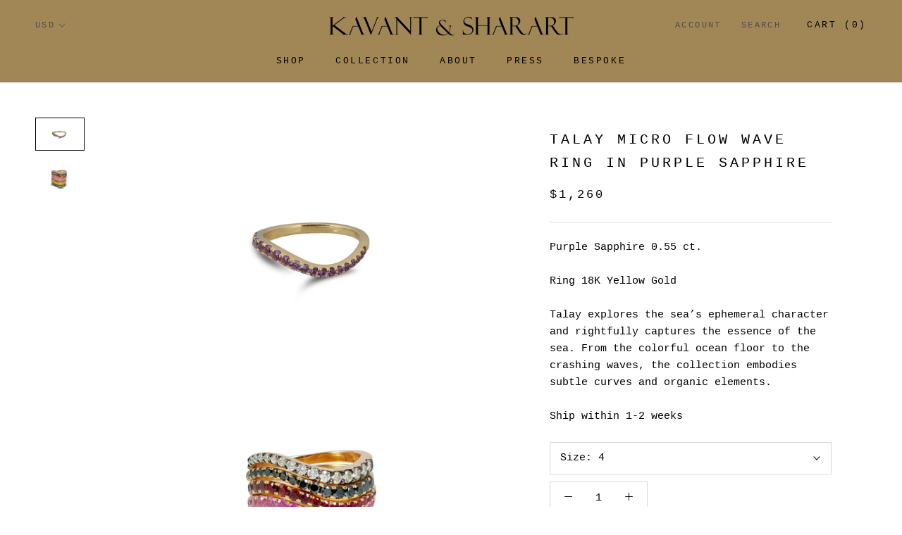

--- FILE ---
content_type: text/html; charset=utf-8
request_url: https://www.kavantandsharart.com/products/talay-micro-flow-wave-ring-in-purple-sapphire
body_size: 24003
content:
<!doctype html>

<html class="no-js" lang="en">
  <head>
    <meta charset="utf-8"> 
    <meta http-equiv="X-UA-Compatible" content="IE=edge,chrome=1">
    <meta name="viewport" content="width=device-width, initial-scale=1.0, height=device-height, minimum-scale=1.0, user-scalable=0">
    <meta name="theme-color" content="">

    <title>
      Talay Micro Flow Wave Ring in Purple Sapphire &ndash; kavantandsharart
    </title><meta name="description" content="Purple Sapphire 0.55 ct. Ring 18K Yellow Gold Talay explores the sea’s ephemeral character and rightfully captures the essence of the sea. From the colorful ocean floor to the crashing waves, the collection embodies subtle curves and organic elements. Ship within 1-2 weeks"><link rel="canonical" href="https://www.kavantandsharart.com/products/talay-micro-flow-wave-ring-in-purple-sapphire"><link rel="shortcut icon" href="//www.kavantandsharart.com/cdn/shop/files/KS_Logo_-_Final_1_2081cd08-69e5-4a99-adb8-0f2c23dc8211_32x32.jpg?v=1614341189" type="image/png"><meta property="og:type" content="product">
  <meta property="og:title" content="Talay Micro Flow Wave Ring in Purple Sapphire"><meta property="og:image" content="http://www.kavantandsharart.com/cdn/shop/products/DSC_0622_pps_grande.jpg?v=1668055725">
    <meta property="og:image:secure_url" content="https://www.kavantandsharart.com/cdn/shop/products/DSC_0622_pps_grande.jpg?v=1668055725"><meta property="og:image" content="http://www.kavantandsharart.com/cdn/shop/products/DSC_0509_53c9e937-4e0d-4f32-a0e3-4539d0440482_grande.jpg?v=1668055731">
    <meta property="og:image:secure_url" content="https://www.kavantandsharart.com/cdn/shop/products/DSC_0509_53c9e937-4e0d-4f32-a0e3-4539d0440482_grande.jpg?v=1668055731"><meta property="product:price:amount" content="1,260.00">
  <meta property="product:price:currency" content="USD"><meta property="og:description" content="Purple Sapphire 0.55 ct. Ring 18K Yellow Gold Talay explores the sea’s ephemeral character and rightfully captures the essence of the sea. From the colorful ocean floor to the crashing waves, the collection embodies subtle curves and organic elements. Ship within 1-2 weeks"><meta property="og:url" content="https://www.kavantandsharart.com/products/talay-micro-flow-wave-ring-in-purple-sapphire">
<meta property="og:site_name" content="kavantandsharart"><meta name="twitter:card" content="summary"><meta name="twitter:title" content="Talay Micro Flow Wave Ring in Purple Sapphire">
  <meta name="twitter:description" content="Purple Sapphire 0.55 ct.
Ring 18K Yellow Gold
Talay explores the sea’s ephemeral character and rightfully captures the essence of the sea. From the colorful ocean floor to the crashing waves, the collection embodies subtle curves and organic elements.
Ship within 1-2 weeks">
  <meta name="twitter:image" content="https://www.kavantandsharart.com/cdn/shop/products/DSC_0622_pps_600x600_crop_center.jpg?v=1668055725">

    <script>window.performance && window.performance.mark && window.performance.mark('shopify.content_for_header.start');</script><meta name="google-site-verification" content="TUjIWZ3pc0rwBM27ALvcnlv9CfJahr6PC8U66krpQaE">
<meta id="shopify-digital-wallet" name="shopify-digital-wallet" content="/17180099/digital_wallets/dialog">
<meta name="shopify-checkout-api-token" content="8457b8c96a29ff26c25b081dfa003758">
<meta id="in-context-paypal-metadata" data-shop-id="17180099" data-venmo-supported="false" data-environment="production" data-locale="en_US" data-paypal-v4="true" data-currency="USD">
<link rel="alternate" hreflang="x-default" href="https://www.kavantandsharart.com/products/talay-micro-flow-wave-ring-in-purple-sapphire">
<link rel="alternate" hreflang="en" href="https://www.kavantandsharart.com/products/talay-micro-flow-wave-ring-in-purple-sapphire">
<link rel="alternate" hreflang="en-GB" href="https://www.kavantandsharart.com/en-gb/products/talay-micro-flow-wave-ring-in-purple-sapphire">
<link rel="alternate" type="application/json+oembed" href="https://www.kavantandsharart.com/products/talay-micro-flow-wave-ring-in-purple-sapphire.oembed">
<script async="async" src="/checkouts/internal/preloads.js?locale=en-US"></script>
<script id="shopify-features" type="application/json">{"accessToken":"8457b8c96a29ff26c25b081dfa003758","betas":["rich-media-storefront-analytics"],"domain":"www.kavantandsharart.com","predictiveSearch":true,"shopId":17180099,"locale":"en"}</script>
<script>var Shopify = Shopify || {};
Shopify.shop = "kavantandsharart.myshopify.com";
Shopify.locale = "en";
Shopify.currency = {"active":"USD","rate":"1.0"};
Shopify.country = "US";
Shopify.theme = {"name":"Prestige","id":10979639319,"schema_name":"Prestige","schema_version":"3.3.4","theme_store_id":855,"role":"main"};
Shopify.theme.handle = "null";
Shopify.theme.style = {"id":null,"handle":null};
Shopify.cdnHost = "www.kavantandsharart.com/cdn";
Shopify.routes = Shopify.routes || {};
Shopify.routes.root = "/";</script>
<script type="module">!function(o){(o.Shopify=o.Shopify||{}).modules=!0}(window);</script>
<script>!function(o){function n(){var o=[];function n(){o.push(Array.prototype.slice.apply(arguments))}return n.q=o,n}var t=o.Shopify=o.Shopify||{};t.loadFeatures=n(),t.autoloadFeatures=n()}(window);</script>
<script id="shop-js-analytics" type="application/json">{"pageType":"product"}</script>
<script defer="defer" async type="module" src="//www.kavantandsharart.com/cdn/shopifycloud/shop-js/modules/v2/client.init-shop-cart-sync_C5BV16lS.en.esm.js"></script>
<script defer="defer" async type="module" src="//www.kavantandsharart.com/cdn/shopifycloud/shop-js/modules/v2/chunk.common_CygWptCX.esm.js"></script>
<script type="module">
  await import("//www.kavantandsharart.com/cdn/shopifycloud/shop-js/modules/v2/client.init-shop-cart-sync_C5BV16lS.en.esm.js");
await import("//www.kavantandsharart.com/cdn/shopifycloud/shop-js/modules/v2/chunk.common_CygWptCX.esm.js");

  window.Shopify.SignInWithShop?.initShopCartSync?.({"fedCMEnabled":true,"windoidEnabled":true});

</script>
<script>(function() {
  var isLoaded = false;
  function asyncLoad() {
    if (isLoaded) return;
    isLoaded = true;
    var urls = ["https:\/\/assets1.adroll.com\/shopify\/latest\/j\/shopify_rolling_bootstrap_v2.js?adroll_adv_id=JQFLDKILZFFYPAB357SYDP\u0026adroll_pix_id=QHPQMCNJSNCBZODQHBR3MX\u0026shop=kavantandsharart.myshopify.com"];
    for (var i = 0; i < urls.length; i++) {
      var s = document.createElement('script');
      s.type = 'text/javascript';
      s.async = true;
      s.src = urls[i];
      var x = document.getElementsByTagName('script')[0];
      x.parentNode.insertBefore(s, x);
    }
  };
  if(window.attachEvent) {
    window.attachEvent('onload', asyncLoad);
  } else {
    window.addEventListener('load', asyncLoad, false);
  }
})();</script>
<script id="__st">var __st={"a":17180099,"offset":-28800,"reqid":"522fcbc9-2375-4269-b723-fcb3bb0d0e2d-1768795173","pageurl":"www.kavantandsharart.com\/products\/talay-micro-flow-wave-ring-in-purple-sapphire","u":"612b9c743007","p":"product","rtyp":"product","rid":6759598948419};</script>
<script>window.ShopifyPaypalV4VisibilityTracking = true;</script>
<script id="captcha-bootstrap">!function(){'use strict';const t='contact',e='account',n='new_comment',o=[[t,t],['blogs',n],['comments',n],[t,'customer']],c=[[e,'customer_login'],[e,'guest_login'],[e,'recover_customer_password'],[e,'create_customer']],r=t=>t.map((([t,e])=>`form[action*='/${t}']:not([data-nocaptcha='true']) input[name='form_type'][value='${e}']`)).join(','),a=t=>()=>t?[...document.querySelectorAll(t)].map((t=>t.form)):[];function s(){const t=[...o],e=r(t);return a(e)}const i='password',u='form_key',d=['recaptcha-v3-token','g-recaptcha-response','h-captcha-response',i],f=()=>{try{return window.sessionStorage}catch{return}},m='__shopify_v',_=t=>t.elements[u];function p(t,e,n=!1){try{const o=window.sessionStorage,c=JSON.parse(o.getItem(e)),{data:r}=function(t){const{data:e,action:n}=t;return t[m]||n?{data:e,action:n}:{data:t,action:n}}(c);for(const[e,n]of Object.entries(r))t.elements[e]&&(t.elements[e].value=n);n&&o.removeItem(e)}catch(o){console.error('form repopulation failed',{error:o})}}const l='form_type',E='cptcha';function T(t){t.dataset[E]=!0}const w=window,h=w.document,L='Shopify',v='ce_forms',y='captcha';let A=!1;((t,e)=>{const n=(g='f06e6c50-85a8-45c8-87d0-21a2b65856fe',I='https://cdn.shopify.com/shopifycloud/storefront-forms-hcaptcha/ce_storefront_forms_captcha_hcaptcha.v1.5.2.iife.js',D={infoText:'Protected by hCaptcha',privacyText:'Privacy',termsText:'Terms'},(t,e,n)=>{const o=w[L][v],c=o.bindForm;if(c)return c(t,g,e,D).then(n);var r;o.q.push([[t,g,e,D],n]),r=I,A||(h.body.append(Object.assign(h.createElement('script'),{id:'captcha-provider',async:!0,src:r})),A=!0)});var g,I,D;w[L]=w[L]||{},w[L][v]=w[L][v]||{},w[L][v].q=[],w[L][y]=w[L][y]||{},w[L][y].protect=function(t,e){n(t,void 0,e),T(t)},Object.freeze(w[L][y]),function(t,e,n,w,h,L){const[v,y,A,g]=function(t,e,n){const i=e?o:[],u=t?c:[],d=[...i,...u],f=r(d),m=r(i),_=r(d.filter((([t,e])=>n.includes(e))));return[a(f),a(m),a(_),s()]}(w,h,L),I=t=>{const e=t.target;return e instanceof HTMLFormElement?e:e&&e.form},D=t=>v().includes(t);t.addEventListener('submit',(t=>{const e=I(t);if(!e)return;const n=D(e)&&!e.dataset.hcaptchaBound&&!e.dataset.recaptchaBound,o=_(e),c=g().includes(e)&&(!o||!o.value);(n||c)&&t.preventDefault(),c&&!n&&(function(t){try{if(!f())return;!function(t){const e=f();if(!e)return;const n=_(t);if(!n)return;const o=n.value;o&&e.removeItem(o)}(t);const e=Array.from(Array(32),(()=>Math.random().toString(36)[2])).join('');!function(t,e){_(t)||t.append(Object.assign(document.createElement('input'),{type:'hidden',name:u})),t.elements[u].value=e}(t,e),function(t,e){const n=f();if(!n)return;const o=[...t.querySelectorAll(`input[type='${i}']`)].map((({name:t})=>t)),c=[...d,...o],r={};for(const[a,s]of new FormData(t).entries())c.includes(a)||(r[a]=s);n.setItem(e,JSON.stringify({[m]:1,action:t.action,data:r}))}(t,e)}catch(e){console.error('failed to persist form',e)}}(e),e.submit())}));const S=(t,e)=>{t&&!t.dataset[E]&&(n(t,e.some((e=>e===t))),T(t))};for(const o of['focusin','change'])t.addEventListener(o,(t=>{const e=I(t);D(e)&&S(e,y())}));const B=e.get('form_key'),M=e.get(l),P=B&&M;t.addEventListener('DOMContentLoaded',(()=>{const t=y();if(P)for(const e of t)e.elements[l].value===M&&p(e,B);[...new Set([...A(),...v().filter((t=>'true'===t.dataset.shopifyCaptcha))])].forEach((e=>S(e,t)))}))}(h,new URLSearchParams(w.location.search),n,t,e,['guest_login'])})(!0,!0)}();</script>
<script integrity="sha256-4kQ18oKyAcykRKYeNunJcIwy7WH5gtpwJnB7kiuLZ1E=" data-source-attribution="shopify.loadfeatures" defer="defer" src="//www.kavantandsharart.com/cdn/shopifycloud/storefront/assets/storefront/load_feature-a0a9edcb.js" crossorigin="anonymous"></script>
<script data-source-attribution="shopify.dynamic_checkout.dynamic.init">var Shopify=Shopify||{};Shopify.PaymentButton=Shopify.PaymentButton||{isStorefrontPortableWallets:!0,init:function(){window.Shopify.PaymentButton.init=function(){};var t=document.createElement("script");t.src="https://www.kavantandsharart.com/cdn/shopifycloud/portable-wallets/latest/portable-wallets.en.js",t.type="module",document.head.appendChild(t)}};
</script>
<script data-source-attribution="shopify.dynamic_checkout.buyer_consent">
  function portableWalletsHideBuyerConsent(e){var t=document.getElementById("shopify-buyer-consent"),n=document.getElementById("shopify-subscription-policy-button");t&&n&&(t.classList.add("hidden"),t.setAttribute("aria-hidden","true"),n.removeEventListener("click",e))}function portableWalletsShowBuyerConsent(e){var t=document.getElementById("shopify-buyer-consent"),n=document.getElementById("shopify-subscription-policy-button");t&&n&&(t.classList.remove("hidden"),t.removeAttribute("aria-hidden"),n.addEventListener("click",e))}window.Shopify?.PaymentButton&&(window.Shopify.PaymentButton.hideBuyerConsent=portableWalletsHideBuyerConsent,window.Shopify.PaymentButton.showBuyerConsent=portableWalletsShowBuyerConsent);
</script>
<script>
  function portableWalletsCleanup(e){e&&e.src&&console.error("Failed to load portable wallets script "+e.src);var t=document.querySelectorAll("shopify-accelerated-checkout .shopify-payment-button__skeleton, shopify-accelerated-checkout-cart .wallet-cart-button__skeleton"),e=document.getElementById("shopify-buyer-consent");for(let e=0;e<t.length;e++)t[e].remove();e&&e.remove()}function portableWalletsNotLoadedAsModule(e){e instanceof ErrorEvent&&"string"==typeof e.message&&e.message.includes("import.meta")&&"string"==typeof e.filename&&e.filename.includes("portable-wallets")&&(window.removeEventListener("error",portableWalletsNotLoadedAsModule),window.Shopify.PaymentButton.failedToLoad=e,"loading"===document.readyState?document.addEventListener("DOMContentLoaded",window.Shopify.PaymentButton.init):window.Shopify.PaymentButton.init())}window.addEventListener("error",portableWalletsNotLoadedAsModule);
</script>

<script type="module" src="https://www.kavantandsharart.com/cdn/shopifycloud/portable-wallets/latest/portable-wallets.en.js" onError="portableWalletsCleanup(this)" crossorigin="anonymous"></script>
<script nomodule>
  document.addEventListener("DOMContentLoaded", portableWalletsCleanup);
</script>

<link id="shopify-accelerated-checkout-styles" rel="stylesheet" media="screen" href="https://www.kavantandsharart.com/cdn/shopifycloud/portable-wallets/latest/accelerated-checkout-backwards-compat.css" crossorigin="anonymous">
<style id="shopify-accelerated-checkout-cart">
        #shopify-buyer-consent {
  margin-top: 1em;
  display: inline-block;
  width: 100%;
}

#shopify-buyer-consent.hidden {
  display: none;
}

#shopify-subscription-policy-button {
  background: none;
  border: none;
  padding: 0;
  text-decoration: underline;
  font-size: inherit;
  cursor: pointer;
}

#shopify-subscription-policy-button::before {
  box-shadow: none;
}

      </style>

<script>window.performance && window.performance.mark && window.performance.mark('shopify.content_for_header.end');</script>

    <link rel="stylesheet" href="//www.kavantandsharart.com/cdn/shop/t/34/assets/theme.scss.css?v=134449877658200490261768195121">

    <script>
      // This allows to expose several variables to the global scope, to be used in scripts
      window.theme = {
        template: "product",
        shopCurrency: "USD",
        moneyFormat: "${{amount}}",
        moneyWithCurrencyFormat: "${{amount}} USD",
        currencyConversionEnabled: true,
        currencyConversionMoneyFormat: "money_with_currency_format",
        currencyConversionRoundAmounts: true,
        productImageSize: "tall",
        searchMode: "product,article,page",
        showPageTransition: true,
        showElementStaggering: true,
        showImageZooming: true,
        enableExperimentalResizeObserver: false
      };

      window.languages = {
        cartAddNote: "Add Order Note",
        cartEditNote: "Edit Order Note",
        productImageLoadingError: "This image could not be loaded. Please try to reload the page.",
        productFormAddToCart: "Add to cart",
        productFormUnavailable: "Unavailable",
        productFormSoldOut: "Sold Out",
        shippingEstimatorOneResult: "1 option available:",
        shippingEstimatorMoreResults: "{{count}} options available:",
        shippingEstimatorNoResults: "No shipping could be found"
      };

      window.lazySizesConfig = {
        loadHidden: false,
        hFac: 0.5,
        expFactor: 2,
        ricTimeout: 150,
        lazyClass: 'Image--lazyLoad',
        loadingClass: 'Image--lazyLoading',
        loadedClass: 'Image--lazyLoaded'
      };

      document.documentElement.className = document.documentElement.className.replace('no-js', 'js');
      document.documentElement.style.setProperty('--window-height', window.innerHeight + 'px');

      // We do a quick detection of some features (we could use Modernizr but for so little...)
      (function() {
        document.documentElement.className += ((window.CSS && window.CSS.supports('(position: sticky) or (position: -webkit-sticky)')) ? ' supports-sticky' : ' no-supports-sticky');
        document.documentElement.className += (window.matchMedia('(-moz-touch-enabled: 1), (hover: none)')).matches ? ' no-supports-hover' : ' supports-hover';
      }());

      window.onpageshow = function (event) {
        if (event.persisted) {
          window.location.reload();
        }
      };
    </script>

    <script src="//www.kavantandsharart.com/cdn/shop/t/34/assets/lazysizes.min.js?v=174358363404432586981548048838" async></script>

    
      <script src="//cdn.shopify.com/s/javascripts/currencies.js" defer></script>
    
<script src="https://polyfill-fastly.net/v3/polyfill.min.js?unknown=polyfill&features=fetch,Element.prototype.closest,Element.prototype.remove,Element.prototype.classList,Array.prototype.includes,Array.prototype.fill,Object.assign,CustomEvent,IntersectionObserver,IntersectionObserverEntry" defer></script>
    <script src="//www.kavantandsharart.com/cdn/shop/t/34/assets/libs.min.js?v=88466822118989791001548048838" defer></script>
    <script src="//www.kavantandsharart.com/cdn/shop/t/34/assets/theme.min.js?v=103722550634446726791548048839" defer></script>
    <script src="//www.kavantandsharart.com/cdn/shop/t/34/assets/custom.js?v=8814717088703906631548048838" defer></script>

    
  <script type="application/ld+json">
  {
    "@context": "http://schema.org",
    "@type": "Product",
    "offers": {
      "@type": "Offer",
      "availability":"https://schema.org/InStock",
      "price": "1,260.00",
      "priceCurrency": "USD",
      "url": "https://www.kavantandsharart.com/products/talay-micro-flow-wave-ring-in-purple-sapphire"
    },
    "brand": "kavantandsharart",
    "name": "Talay Micro Flow Wave Ring in Purple Sapphire",
    "description": "Purple Sapphire 0.55 ct.\nRing 18K Yellow Gold\nTalay explores the sea’s ephemeral character and rightfully captures the essence of the sea. From the colorful ocean floor to the crashing waves, the collection embodies subtle curves and organic elements.\nShip within 1-2 weeks",
    "category": "Ring",
    "url": "https://www.kavantandsharart.com/products/talay-micro-flow-wave-ring-in-purple-sapphire",
    "image": {
      "@type": "ImageObject",
      "url": "https://www.kavantandsharart.com/cdn/shop/products/DSC_0622_pps_1024x1024.jpg?v=1668055725",
      "image": "https://www.kavantandsharart.com/cdn/shop/products/DSC_0622_pps_1024x1024.jpg?v=1668055725",
      "name": "Talay Micro Flow Wave Ring in Purple Sapphire",
      "width": 1024,
      "height": 1024
    }
  }
  </script>

  <script src="https://cdn.shopify.com/extensions/cfc76123-b24f-4e9a-a1dc-585518796af7/forms-2294/assets/shopify-forms-loader.js" type="text/javascript" defer="defer"></script>
<link href="https://monorail-edge.shopifysvc.com" rel="dns-prefetch">
<script>(function(){if ("sendBeacon" in navigator && "performance" in window) {try {var session_token_from_headers = performance.getEntriesByType('navigation')[0].serverTiming.find(x => x.name == '_s').description;} catch {var session_token_from_headers = undefined;}var session_cookie_matches = document.cookie.match(/_shopify_s=([^;]*)/);var session_token_from_cookie = session_cookie_matches && session_cookie_matches.length === 2 ? session_cookie_matches[1] : "";var session_token = session_token_from_headers || session_token_from_cookie || "";function handle_abandonment_event(e) {var entries = performance.getEntries().filter(function(entry) {return /monorail-edge.shopifysvc.com/.test(entry.name);});if (!window.abandonment_tracked && entries.length === 0) {window.abandonment_tracked = true;var currentMs = Date.now();var navigation_start = performance.timing.navigationStart;var payload = {shop_id: 17180099,url: window.location.href,navigation_start,duration: currentMs - navigation_start,session_token,page_type: "product"};window.navigator.sendBeacon("https://monorail-edge.shopifysvc.com/v1/produce", JSON.stringify({schema_id: "online_store_buyer_site_abandonment/1.1",payload: payload,metadata: {event_created_at_ms: currentMs,event_sent_at_ms: currentMs}}));}}window.addEventListener('pagehide', handle_abandonment_event);}}());</script>
<script id="web-pixels-manager-setup">(function e(e,d,r,n,o){if(void 0===o&&(o={}),!Boolean(null===(a=null===(i=window.Shopify)||void 0===i?void 0:i.analytics)||void 0===a?void 0:a.replayQueue)){var i,a;window.Shopify=window.Shopify||{};var t=window.Shopify;t.analytics=t.analytics||{};var s=t.analytics;s.replayQueue=[],s.publish=function(e,d,r){return s.replayQueue.push([e,d,r]),!0};try{self.performance.mark("wpm:start")}catch(e){}var l=function(){var e={modern:/Edge?\/(1{2}[4-9]|1[2-9]\d|[2-9]\d{2}|\d{4,})\.\d+(\.\d+|)|Firefox\/(1{2}[4-9]|1[2-9]\d|[2-9]\d{2}|\d{4,})\.\d+(\.\d+|)|Chrom(ium|e)\/(9{2}|\d{3,})\.\d+(\.\d+|)|(Maci|X1{2}).+ Version\/(15\.\d+|(1[6-9]|[2-9]\d|\d{3,})\.\d+)([,.]\d+|)( \(\w+\)|)( Mobile\/\w+|) Safari\/|Chrome.+OPR\/(9{2}|\d{3,})\.\d+\.\d+|(CPU[ +]OS|iPhone[ +]OS|CPU[ +]iPhone|CPU IPhone OS|CPU iPad OS)[ +]+(15[._]\d+|(1[6-9]|[2-9]\d|\d{3,})[._]\d+)([._]\d+|)|Android:?[ /-](13[3-9]|1[4-9]\d|[2-9]\d{2}|\d{4,})(\.\d+|)(\.\d+|)|Android.+Firefox\/(13[5-9]|1[4-9]\d|[2-9]\d{2}|\d{4,})\.\d+(\.\d+|)|Android.+Chrom(ium|e)\/(13[3-9]|1[4-9]\d|[2-9]\d{2}|\d{4,})\.\d+(\.\d+|)|SamsungBrowser\/([2-9]\d|\d{3,})\.\d+/,legacy:/Edge?\/(1[6-9]|[2-9]\d|\d{3,})\.\d+(\.\d+|)|Firefox\/(5[4-9]|[6-9]\d|\d{3,})\.\d+(\.\d+|)|Chrom(ium|e)\/(5[1-9]|[6-9]\d|\d{3,})\.\d+(\.\d+|)([\d.]+$|.*Safari\/(?![\d.]+ Edge\/[\d.]+$))|(Maci|X1{2}).+ Version\/(10\.\d+|(1[1-9]|[2-9]\d|\d{3,})\.\d+)([,.]\d+|)( \(\w+\)|)( Mobile\/\w+|) Safari\/|Chrome.+OPR\/(3[89]|[4-9]\d|\d{3,})\.\d+\.\d+|(CPU[ +]OS|iPhone[ +]OS|CPU[ +]iPhone|CPU IPhone OS|CPU iPad OS)[ +]+(10[._]\d+|(1[1-9]|[2-9]\d|\d{3,})[._]\d+)([._]\d+|)|Android:?[ /-](13[3-9]|1[4-9]\d|[2-9]\d{2}|\d{4,})(\.\d+|)(\.\d+|)|Mobile Safari.+OPR\/([89]\d|\d{3,})\.\d+\.\d+|Android.+Firefox\/(13[5-9]|1[4-9]\d|[2-9]\d{2}|\d{4,})\.\d+(\.\d+|)|Android.+Chrom(ium|e)\/(13[3-9]|1[4-9]\d|[2-9]\d{2}|\d{4,})\.\d+(\.\d+|)|Android.+(UC? ?Browser|UCWEB|U3)[ /]?(15\.([5-9]|\d{2,})|(1[6-9]|[2-9]\d|\d{3,})\.\d+)\.\d+|SamsungBrowser\/(5\.\d+|([6-9]|\d{2,})\.\d+)|Android.+MQ{2}Browser\/(14(\.(9|\d{2,})|)|(1[5-9]|[2-9]\d|\d{3,})(\.\d+|))(\.\d+|)|K[Aa][Ii]OS\/(3\.\d+|([4-9]|\d{2,})\.\d+)(\.\d+|)/},d=e.modern,r=e.legacy,n=navigator.userAgent;return n.match(d)?"modern":n.match(r)?"legacy":"unknown"}(),u="modern"===l?"modern":"legacy",c=(null!=n?n:{modern:"",legacy:""})[u],f=function(e){return[e.baseUrl,"/wpm","/b",e.hashVersion,"modern"===e.buildTarget?"m":"l",".js"].join("")}({baseUrl:d,hashVersion:r,buildTarget:u}),m=function(e){var d=e.version,r=e.bundleTarget,n=e.surface,o=e.pageUrl,i=e.monorailEndpoint;return{emit:function(e){var a=e.status,t=e.errorMsg,s=(new Date).getTime(),l=JSON.stringify({metadata:{event_sent_at_ms:s},events:[{schema_id:"web_pixels_manager_load/3.1",payload:{version:d,bundle_target:r,page_url:o,status:a,surface:n,error_msg:t},metadata:{event_created_at_ms:s}}]});if(!i)return console&&console.warn&&console.warn("[Web Pixels Manager] No Monorail endpoint provided, skipping logging."),!1;try{return self.navigator.sendBeacon.bind(self.navigator)(i,l)}catch(e){}var u=new XMLHttpRequest;try{return u.open("POST",i,!0),u.setRequestHeader("Content-Type","text/plain"),u.send(l),!0}catch(e){return console&&console.warn&&console.warn("[Web Pixels Manager] Got an unhandled error while logging to Monorail."),!1}}}}({version:r,bundleTarget:l,surface:e.surface,pageUrl:self.location.href,monorailEndpoint:e.monorailEndpoint});try{o.browserTarget=l,function(e){var d=e.src,r=e.async,n=void 0===r||r,o=e.onload,i=e.onerror,a=e.sri,t=e.scriptDataAttributes,s=void 0===t?{}:t,l=document.createElement("script"),u=document.querySelector("head"),c=document.querySelector("body");if(l.async=n,l.src=d,a&&(l.integrity=a,l.crossOrigin="anonymous"),s)for(var f in s)if(Object.prototype.hasOwnProperty.call(s,f))try{l.dataset[f]=s[f]}catch(e){}if(o&&l.addEventListener("load",o),i&&l.addEventListener("error",i),u)u.appendChild(l);else{if(!c)throw new Error("Did not find a head or body element to append the script");c.appendChild(l)}}({src:f,async:!0,onload:function(){if(!function(){var e,d;return Boolean(null===(d=null===(e=window.Shopify)||void 0===e?void 0:e.analytics)||void 0===d?void 0:d.initialized)}()){var d=window.webPixelsManager.init(e)||void 0;if(d){var r=window.Shopify.analytics;r.replayQueue.forEach((function(e){var r=e[0],n=e[1],o=e[2];d.publishCustomEvent(r,n,o)})),r.replayQueue=[],r.publish=d.publishCustomEvent,r.visitor=d.visitor,r.initialized=!0}}},onerror:function(){return m.emit({status:"failed",errorMsg:"".concat(f," has failed to load")})},sri:function(e){var d=/^sha384-[A-Za-z0-9+/=]+$/;return"string"==typeof e&&d.test(e)}(c)?c:"",scriptDataAttributes:o}),m.emit({status:"loading"})}catch(e){m.emit({status:"failed",errorMsg:(null==e?void 0:e.message)||"Unknown error"})}}})({shopId: 17180099,storefrontBaseUrl: "https://www.kavantandsharart.com",extensionsBaseUrl: "https://extensions.shopifycdn.com/cdn/shopifycloud/web-pixels-manager",monorailEndpoint: "https://monorail-edge.shopifysvc.com/unstable/produce_batch",surface: "storefront-renderer",enabledBetaFlags: ["2dca8a86"],webPixelsConfigList: [{"id":"392036419","configuration":"{\"config\":\"{\\\"pixel_id\\\":\\\"AW-367887472\\\",\\\"target_country\\\":\\\"US\\\",\\\"gtag_events\\\":[{\\\"type\\\":\\\"begin_checkout\\\",\\\"action_label\\\":\\\"AW-367887472\\\/TZqYCLXMiZMCEPCItq8B\\\"},{\\\"type\\\":\\\"search\\\",\\\"action_label\\\":\\\"AW-367887472\\\/cv29CLjMiZMCEPCItq8B\\\"},{\\\"type\\\":\\\"view_item\\\",\\\"action_label\\\":[\\\"AW-367887472\\\/eiMeCK_MiZMCEPCItq8B\\\",\\\"MC-JFE2Y1DY3D\\\"]},{\\\"type\\\":\\\"purchase\\\",\\\"action_label\\\":[\\\"AW-367887472\\\/6sRaCKzMiZMCEPCItq8B\\\",\\\"MC-JFE2Y1DY3D\\\"]},{\\\"type\\\":\\\"page_view\\\",\\\"action_label\\\":[\\\"AW-367887472\\\/GncwCO3IiZMCEPCItq8B\\\",\\\"MC-JFE2Y1DY3D\\\"]},{\\\"type\\\":\\\"add_payment_info\\\",\\\"action_label\\\":\\\"AW-367887472\\\/ryKOCPLNiZMCEPCItq8B\\\"},{\\\"type\\\":\\\"add_to_cart\\\",\\\"action_label\\\":\\\"AW-367887472\\\/My-HCLLMiZMCEPCItq8B\\\"}],\\\"enable_monitoring_mode\\\":false}\"}","eventPayloadVersion":"v1","runtimeContext":"OPEN","scriptVersion":"b2a88bafab3e21179ed38636efcd8a93","type":"APP","apiClientId":1780363,"privacyPurposes":[],"dataSharingAdjustments":{"protectedCustomerApprovalScopes":["read_customer_address","read_customer_email","read_customer_name","read_customer_personal_data","read_customer_phone"]}},{"id":"178946115","configuration":"{\"pixel_id\":\"546920089199860\",\"pixel_type\":\"facebook_pixel\",\"metaapp_system_user_token\":\"-\"}","eventPayloadVersion":"v1","runtimeContext":"OPEN","scriptVersion":"ca16bc87fe92b6042fbaa3acc2fbdaa6","type":"APP","apiClientId":2329312,"privacyPurposes":["ANALYTICS","MARKETING","SALE_OF_DATA"],"dataSharingAdjustments":{"protectedCustomerApprovalScopes":["read_customer_address","read_customer_email","read_customer_name","read_customer_personal_data","read_customer_phone"]}},{"id":"97321027","eventPayloadVersion":"v1","runtimeContext":"LAX","scriptVersion":"1","type":"CUSTOM","privacyPurposes":["ANALYTICS"],"name":"Google Analytics tag (migrated)"},{"id":"shopify-app-pixel","configuration":"{}","eventPayloadVersion":"v1","runtimeContext":"STRICT","scriptVersion":"0450","apiClientId":"shopify-pixel","type":"APP","privacyPurposes":["ANALYTICS","MARKETING"]},{"id":"shopify-custom-pixel","eventPayloadVersion":"v1","runtimeContext":"LAX","scriptVersion":"0450","apiClientId":"shopify-pixel","type":"CUSTOM","privacyPurposes":["ANALYTICS","MARKETING"]}],isMerchantRequest: false,initData: {"shop":{"name":"kavantandsharart","paymentSettings":{"currencyCode":"USD"},"myshopifyDomain":"kavantandsharart.myshopify.com","countryCode":"TH","storefrontUrl":"https:\/\/www.kavantandsharart.com"},"customer":null,"cart":null,"checkout":null,"productVariants":[{"price":{"amount":1260.0,"currencyCode":"USD"},"product":{"title":"Talay Micro Flow Wave Ring in Purple Sapphire","vendor":"kavantandsharart","id":"6759598948419","untranslatedTitle":"Talay Micro Flow Wave Ring in Purple Sapphire","url":"\/products\/talay-micro-flow-wave-ring-in-purple-sapphire","type":"Ring"},"id":"40305714856003","image":{"src":"\/\/www.kavantandsharart.com\/cdn\/shop\/products\/DSC_0622_pps.jpg?v=1668055725"},"sku":"1","title":"4","untranslatedTitle":"4"},{"price":{"amount":1260.0,"currencyCode":"USD"},"product":{"title":"Talay Micro Flow Wave Ring in Purple Sapphire","vendor":"kavantandsharart","id":"6759598948419","untranslatedTitle":"Talay Micro Flow Wave Ring in Purple Sapphire","url":"\/products\/talay-micro-flow-wave-ring-in-purple-sapphire","type":"Ring"},"id":"40305714888771","image":{"src":"\/\/www.kavantandsharart.com\/cdn\/shop\/products\/DSC_0622_pps.jpg?v=1668055725"},"sku":null,"title":"5","untranslatedTitle":"5"},{"price":{"amount":1260.0,"currencyCode":"USD"},"product":{"title":"Talay Micro Flow Wave Ring in Purple Sapphire","vendor":"kavantandsharart","id":"6759598948419","untranslatedTitle":"Talay Micro Flow Wave Ring in Purple Sapphire","url":"\/products\/talay-micro-flow-wave-ring-in-purple-sapphire","type":"Ring"},"id":"40305714921539","image":{"src":"\/\/www.kavantandsharart.com\/cdn\/shop\/products\/DSC_0622_pps.jpg?v=1668055725"},"sku":null,"title":"6","untranslatedTitle":"6"},{"price":{"amount":1260.0,"currencyCode":"USD"},"product":{"title":"Talay Micro Flow Wave Ring in Purple Sapphire","vendor":"kavantandsharart","id":"6759598948419","untranslatedTitle":"Talay Micro Flow Wave Ring in Purple Sapphire","url":"\/products\/talay-micro-flow-wave-ring-in-purple-sapphire","type":"Ring"},"id":"40305714954307","image":{"src":"\/\/www.kavantandsharart.com\/cdn\/shop\/products\/DSC_0622_pps.jpg?v=1668055725"},"sku":null,"title":"7","untranslatedTitle":"7"},{"price":{"amount":1260.0,"currencyCode":"USD"},"product":{"title":"Talay Micro Flow Wave Ring in Purple Sapphire","vendor":"kavantandsharart","id":"6759598948419","untranslatedTitle":"Talay Micro Flow Wave Ring in Purple Sapphire","url":"\/products\/talay-micro-flow-wave-ring-in-purple-sapphire","type":"Ring"},"id":"40305714987075","image":{"src":"\/\/www.kavantandsharart.com\/cdn\/shop\/products\/DSC_0622_pps.jpg?v=1668055725"},"sku":null,"title":"8","untranslatedTitle":"8"}],"purchasingCompany":null},},"https://www.kavantandsharart.com/cdn","fcfee988w5aeb613cpc8e4bc33m6693e112",{"modern":"","legacy":""},{"shopId":"17180099","storefrontBaseUrl":"https:\/\/www.kavantandsharart.com","extensionBaseUrl":"https:\/\/extensions.shopifycdn.com\/cdn\/shopifycloud\/web-pixels-manager","surface":"storefront-renderer","enabledBetaFlags":"[\"2dca8a86\"]","isMerchantRequest":"false","hashVersion":"fcfee988w5aeb613cpc8e4bc33m6693e112","publish":"custom","events":"[[\"page_viewed\",{}],[\"product_viewed\",{\"productVariant\":{\"price\":{\"amount\":1260.0,\"currencyCode\":\"USD\"},\"product\":{\"title\":\"Talay Micro Flow Wave Ring in Purple Sapphire\",\"vendor\":\"kavantandsharart\",\"id\":\"6759598948419\",\"untranslatedTitle\":\"Talay Micro Flow Wave Ring in Purple Sapphire\",\"url\":\"\/products\/talay-micro-flow-wave-ring-in-purple-sapphire\",\"type\":\"Ring\"},\"id\":\"40305714856003\",\"image\":{\"src\":\"\/\/www.kavantandsharart.com\/cdn\/shop\/products\/DSC_0622_pps.jpg?v=1668055725\"},\"sku\":\"1\",\"title\":\"4\",\"untranslatedTitle\":\"4\"}}]]"});</script><script>
  window.ShopifyAnalytics = window.ShopifyAnalytics || {};
  window.ShopifyAnalytics.meta = window.ShopifyAnalytics.meta || {};
  window.ShopifyAnalytics.meta.currency = 'USD';
  var meta = {"product":{"id":6759598948419,"gid":"gid:\/\/shopify\/Product\/6759598948419","vendor":"kavantandsharart","type":"Ring","handle":"talay-micro-flow-wave-ring-in-purple-sapphire","variants":[{"id":40305714856003,"price":126000,"name":"Talay Micro Flow Wave Ring in Purple Sapphire - 4","public_title":"4","sku":"1"},{"id":40305714888771,"price":126000,"name":"Talay Micro Flow Wave Ring in Purple Sapphire - 5","public_title":"5","sku":null},{"id":40305714921539,"price":126000,"name":"Talay Micro Flow Wave Ring in Purple Sapphire - 6","public_title":"6","sku":null},{"id":40305714954307,"price":126000,"name":"Talay Micro Flow Wave Ring in Purple Sapphire - 7","public_title":"7","sku":null},{"id":40305714987075,"price":126000,"name":"Talay Micro Flow Wave Ring in Purple Sapphire - 8","public_title":"8","sku":null}],"remote":false},"page":{"pageType":"product","resourceType":"product","resourceId":6759598948419,"requestId":"522fcbc9-2375-4269-b723-fcb3bb0d0e2d-1768795173"}};
  for (var attr in meta) {
    window.ShopifyAnalytics.meta[attr] = meta[attr];
  }
</script>
<script class="analytics">
  (function () {
    var customDocumentWrite = function(content) {
      var jquery = null;

      if (window.jQuery) {
        jquery = window.jQuery;
      } else if (window.Checkout && window.Checkout.$) {
        jquery = window.Checkout.$;
      }

      if (jquery) {
        jquery('body').append(content);
      }
    };

    var hasLoggedConversion = function(token) {
      if (token) {
        return document.cookie.indexOf('loggedConversion=' + token) !== -1;
      }
      return false;
    }

    var setCookieIfConversion = function(token) {
      if (token) {
        var twoMonthsFromNow = new Date(Date.now());
        twoMonthsFromNow.setMonth(twoMonthsFromNow.getMonth() + 2);

        document.cookie = 'loggedConversion=' + token + '; expires=' + twoMonthsFromNow;
      }
    }

    var trekkie = window.ShopifyAnalytics.lib = window.trekkie = window.trekkie || [];
    if (trekkie.integrations) {
      return;
    }
    trekkie.methods = [
      'identify',
      'page',
      'ready',
      'track',
      'trackForm',
      'trackLink'
    ];
    trekkie.factory = function(method) {
      return function() {
        var args = Array.prototype.slice.call(arguments);
        args.unshift(method);
        trekkie.push(args);
        return trekkie;
      };
    };
    for (var i = 0; i < trekkie.methods.length; i++) {
      var key = trekkie.methods[i];
      trekkie[key] = trekkie.factory(key);
    }
    trekkie.load = function(config) {
      trekkie.config = config || {};
      trekkie.config.initialDocumentCookie = document.cookie;
      var first = document.getElementsByTagName('script')[0];
      var script = document.createElement('script');
      script.type = 'text/javascript';
      script.onerror = function(e) {
        var scriptFallback = document.createElement('script');
        scriptFallback.type = 'text/javascript';
        scriptFallback.onerror = function(error) {
                var Monorail = {
      produce: function produce(monorailDomain, schemaId, payload) {
        var currentMs = new Date().getTime();
        var event = {
          schema_id: schemaId,
          payload: payload,
          metadata: {
            event_created_at_ms: currentMs,
            event_sent_at_ms: currentMs
          }
        };
        return Monorail.sendRequest("https://" + monorailDomain + "/v1/produce", JSON.stringify(event));
      },
      sendRequest: function sendRequest(endpointUrl, payload) {
        // Try the sendBeacon API
        if (window && window.navigator && typeof window.navigator.sendBeacon === 'function' && typeof window.Blob === 'function' && !Monorail.isIos12()) {
          var blobData = new window.Blob([payload], {
            type: 'text/plain'
          });

          if (window.navigator.sendBeacon(endpointUrl, blobData)) {
            return true;
          } // sendBeacon was not successful

        } // XHR beacon

        var xhr = new XMLHttpRequest();

        try {
          xhr.open('POST', endpointUrl);
          xhr.setRequestHeader('Content-Type', 'text/plain');
          xhr.send(payload);
        } catch (e) {
          console.log(e);
        }

        return false;
      },
      isIos12: function isIos12() {
        return window.navigator.userAgent.lastIndexOf('iPhone; CPU iPhone OS 12_') !== -1 || window.navigator.userAgent.lastIndexOf('iPad; CPU OS 12_') !== -1;
      }
    };
    Monorail.produce('monorail-edge.shopifysvc.com',
      'trekkie_storefront_load_errors/1.1',
      {shop_id: 17180099,
      theme_id: 10979639319,
      app_name: "storefront",
      context_url: window.location.href,
      source_url: "//www.kavantandsharart.com/cdn/s/trekkie.storefront.cd680fe47e6c39ca5d5df5f0a32d569bc48c0f27.min.js"});

        };
        scriptFallback.async = true;
        scriptFallback.src = '//www.kavantandsharart.com/cdn/s/trekkie.storefront.cd680fe47e6c39ca5d5df5f0a32d569bc48c0f27.min.js';
        first.parentNode.insertBefore(scriptFallback, first);
      };
      script.async = true;
      script.src = '//www.kavantandsharart.com/cdn/s/trekkie.storefront.cd680fe47e6c39ca5d5df5f0a32d569bc48c0f27.min.js';
      first.parentNode.insertBefore(script, first);
    };
    trekkie.load(
      {"Trekkie":{"appName":"storefront","development":false,"defaultAttributes":{"shopId":17180099,"isMerchantRequest":null,"themeId":10979639319,"themeCityHash":"8588959042999207680","contentLanguage":"en","currency":"USD","eventMetadataId":"609b26ca-8837-480d-be10-792a4f24bce2"},"isServerSideCookieWritingEnabled":true,"monorailRegion":"shop_domain","enabledBetaFlags":["65f19447"]},"Session Attribution":{},"S2S":{"facebookCapiEnabled":false,"source":"trekkie-storefront-renderer","apiClientId":580111}}
    );

    var loaded = false;
    trekkie.ready(function() {
      if (loaded) return;
      loaded = true;

      window.ShopifyAnalytics.lib = window.trekkie;

      var originalDocumentWrite = document.write;
      document.write = customDocumentWrite;
      try { window.ShopifyAnalytics.merchantGoogleAnalytics.call(this); } catch(error) {};
      document.write = originalDocumentWrite;

      window.ShopifyAnalytics.lib.page(null,{"pageType":"product","resourceType":"product","resourceId":6759598948419,"requestId":"522fcbc9-2375-4269-b723-fcb3bb0d0e2d-1768795173","shopifyEmitted":true});

      var match = window.location.pathname.match(/checkouts\/(.+)\/(thank_you|post_purchase)/)
      var token = match? match[1]: undefined;
      if (!hasLoggedConversion(token)) {
        setCookieIfConversion(token);
        window.ShopifyAnalytics.lib.track("Viewed Product",{"currency":"USD","variantId":40305714856003,"productId":6759598948419,"productGid":"gid:\/\/shopify\/Product\/6759598948419","name":"Talay Micro Flow Wave Ring in Purple Sapphire - 4","price":"1260.00","sku":"1","brand":"kavantandsharart","variant":"4","category":"Ring","nonInteraction":true,"remote":false},undefined,undefined,{"shopifyEmitted":true});
      window.ShopifyAnalytics.lib.track("monorail:\/\/trekkie_storefront_viewed_product\/1.1",{"currency":"USD","variantId":40305714856003,"productId":6759598948419,"productGid":"gid:\/\/shopify\/Product\/6759598948419","name":"Talay Micro Flow Wave Ring in Purple Sapphire - 4","price":"1260.00","sku":"1","brand":"kavantandsharart","variant":"4","category":"Ring","nonInteraction":true,"remote":false,"referer":"https:\/\/www.kavantandsharart.com\/products\/talay-micro-flow-wave-ring-in-purple-sapphire"});
      }
    });


        var eventsListenerScript = document.createElement('script');
        eventsListenerScript.async = true;
        eventsListenerScript.src = "//www.kavantandsharart.com/cdn/shopifycloud/storefront/assets/shop_events_listener-3da45d37.js";
        document.getElementsByTagName('head')[0].appendChild(eventsListenerScript);

})();</script>
  <script>
  if (!window.ga || (window.ga && typeof window.ga !== 'function')) {
    window.ga = function ga() {
      (window.ga.q = window.ga.q || []).push(arguments);
      if (window.Shopify && window.Shopify.analytics && typeof window.Shopify.analytics.publish === 'function') {
        window.Shopify.analytics.publish("ga_stub_called", {}, {sendTo: "google_osp_migration"});
      }
      console.error("Shopify's Google Analytics stub called with:", Array.from(arguments), "\nSee https://help.shopify.com/manual/promoting-marketing/pixels/pixel-migration#google for more information.");
    };
    if (window.Shopify && window.Shopify.analytics && typeof window.Shopify.analytics.publish === 'function') {
      window.Shopify.analytics.publish("ga_stub_initialized", {}, {sendTo: "google_osp_migration"});
    }
  }
</script>
<script
  defer
  src="https://www.kavantandsharart.com/cdn/shopifycloud/perf-kit/shopify-perf-kit-3.0.4.min.js"
  data-application="storefront-renderer"
  data-shop-id="17180099"
  data-render-region="gcp-us-central1"
  data-page-type="product"
  data-theme-instance-id="10979639319"
  data-theme-name="Prestige"
  data-theme-version="3.3.4"
  data-monorail-region="shop_domain"
  data-resource-timing-sampling-rate="10"
  data-shs="true"
  data-shs-beacon="true"
  data-shs-export-with-fetch="true"
  data-shs-logs-sample-rate="1"
  data-shs-beacon-endpoint="https://www.kavantandsharart.com/api/collect"
></script>
</head>

  <body class="prestige--v3  template-product">
    <a class="PageSkipLink u-visually-hidden" href="#main">Skip to content</a>
    <span class="LoadingBar"></span>
    <div class="PageOverlay"></div>
    <div class="PageTransition"></div>

    <div id="shopify-section-popup" class="shopify-section"></div>
    <div id="shopify-section-sidebar-menu" class="shopify-section"><section id="sidebar-menu" class="SidebarMenu Drawer Drawer--small Drawer--fromLeft" aria-hidden="true" data-section-id="sidebar-menu" data-section-type="sidebar-menu">
    <header class="Drawer__Header" data-drawer-animated-left>
      <button class="Drawer__Close Icon-Wrapper--clickable" data-action="close-drawer" data-drawer-id="sidebar-menu" aria-label="Close navigation"><svg class="Icon Icon--close" role="presentation" viewBox="0 0 16 14">
      <path d="M15 0L1 14m14 0L1 0" stroke="currentColor" fill="none" fill-rule="evenodd"></path>
    </svg></button>
    </header>

    <div class="Drawer__Content">
      <div class="Drawer__Main" data-drawer-animated-left data-scrollable>
        <div class="Drawer__Container">
          <nav class="SidebarMenu__Nav SidebarMenu__Nav--primary" aria-label="Sidebar navigation"><div class="Collapsible"><button class="Collapsible__Button Heading u-h6" data-action="toggle-collapsible" aria-expanded="false">Shop<span class="Collapsible__Plus"></span>
                  </button>

                  <div class="Collapsible__Inner">
                    <div class="Collapsible__Content"><div class="Collapsible"><a href="/collections/all-rings" class="Collapsible__Button Heading Text--subdued Link Link--primary u-h7">Rings</a></div><div class="Collapsible"><a href="/collections/all-earrings" class="Collapsible__Button Heading Text--subdued Link Link--primary u-h7">EARRINGS</a></div><div class="Collapsible"><a href="/collections/necklace-pendant" class="Collapsible__Button Heading Text--subdued Link Link--primary u-h7">Necklaces</a></div><div class="Collapsible"><a href="/collections/bracelets" class="Collapsible__Button Heading Text--subdued Link Link--primary u-h7">Bracelets</a></div></div>
                  </div></div><div class="Collapsible"><button class="Collapsible__Button Heading u-h6" data-action="toggle-collapsible" aria-expanded="false">COLLECTION<span class="Collapsible__Plus"></span>
                  </button>

                  <div class="Collapsible__Inner">
                    <div class="Collapsible__Content"><div class="Collapsible"><a href="/collections/twist-kaleidoscope" class="Collapsible__Button Heading Text--subdued Link Link--primary u-h7">Kaleidoscope</a></div><div class="Collapsible"><a href="/collections/mingle-collection" class="Collapsible__Button Heading Text--subdued Link Link--primary u-h7">Mingle</a></div><div class="Collapsible"><a href="/collections/twist-reflection" class="Collapsible__Button Heading Text--subdued Link Link--primary u-h7">Twist Reflection</a></div><div class="Collapsible"><a href="/collections/talay" class="Collapsible__Button Heading Text--subdued Link Link--primary u-h7">Talay</a></div><div class="Collapsible"><a href="/collections/the-twist" class="Collapsible__Button Heading Text--subdued Link Link--primary u-h7">The Twist</a></div><div class="Collapsible"><a href="/collections/agamo" class="Collapsible__Button Heading Text--subdued Link Link--primary u-h7">Agamo</a></div><div class="Collapsible"><a href="/collections/origami-link" class="Collapsible__Button Heading Text--subdued Link Link--primary u-h7">Origami Link</a></div><div class="Collapsible"><a href="/collections/origami" class="Collapsible__Button Heading Text--subdued Link Link--primary u-h7">Origami</a></div><div class="Collapsible"><a href="/collections/geoart" class="Collapsible__Button Heading Text--subdued Link Link--primary u-h7">GeoArt</a></div><div class="Collapsible"><a href="/collections/talisman" class="Collapsible__Button Heading Text--subdued Link Link--primary u-h7">Talisman</a></div><div class="Collapsible"><a href="/collections/le-phoenix-1" class="Collapsible__Button Heading Text--subdued Link Link--primary u-h7">Le Phoenix</a></div></div>
                  </div></div><div class="Collapsible"><button class="Collapsible__Button Heading u-h6" data-action="toggle-collapsible" aria-expanded="false">About<span class="Collapsible__Plus"></span>
                  </button>

                  <div class="Collapsible__Inner">
                    <div class="Collapsible__Content"><div class="Collapsible"><a href="/pages/about-us" class="Collapsible__Button Heading Text--subdued Link Link--primary u-h7">About Us</a></div><div class="Collapsible"><a href="/pages/contact" class="Collapsible__Button Heading Text--subdued Link Link--primary u-h7">Contact</a></div></div>
                  </div></div><div class="Collapsible"><button class="Collapsible__Button Heading u-h6" data-action="toggle-collapsible" aria-expanded="false">Press<span class="Collapsible__Plus"></span>
                  </button>

                  <div class="Collapsible__Inner">
                    <div class="Collapsible__Content"><div class="Collapsible"><a href="/blogs/celebrity" class="Collapsible__Button Heading Text--subdued Link Link--primary u-h7">Celebrity</a></div><div class="Collapsible"><a href="/blogs/news" class="Collapsible__Button Heading Text--subdued Link Link--primary u-h7">Editorial</a></div></div>
                  </div></div><div class="Collapsible"><a href="/pages/bespoke-fine-jewelry" class="Collapsible__Button Heading Link Link--primary u-h6">Bespoke</a></div></nav><nav class="SidebarMenu__Nav SidebarMenu__Nav--secondary">
            <ul class="Linklist Linklist--spacingLoose"><li class="Linklist__Item">
                  <a href="/account/login" class="Text--subdued Link Link--primary">Account</a>
                </li><li class="Linklist__Item">
                <a href="/search" class="Text--subdued Link Link--primary" data-action="open-modal" aria-controls="Search">Search</a>
              </li>
            </ul>
          </nav>
        </div>
      </div><aside class="Drawer__Footer" data-drawer-animated-bottom><div class="SidebarMenu__CurrencySelector">
              <div class="Select Select--transparent">
                <select class="CurrencySelector__Select" title="Currency selector"><option value="USD" selected="selected">USD</option><option value="CAD">CAD</option><option value="THB">THB</option><option value="EUR">EUR</option><option value="SGD">SGD</option><option value="GBP">GBP</option><option value="CNY">CNY</option><option value="HKD">HKD</option></select><svg class="Icon Icon--select-arrow" role="presentation" viewBox="0 0 19 12">
      <polyline fill="none" stroke="currentColor" points="17 2 9.5 10 2 2" fill-rule="evenodd" stroke-width="2" stroke-linecap="square"></polyline>
    </svg></div>
            </div><ul class="SidebarMenu__Social HorizontalList HorizontalList--spacingFill">
    <li class="HorizontalList__Item">
      <a href="https://www.facebook.com/kavantandsharart" class="Link Link--primary" target="_blank" rel="noopener" aria-label="Facebook">
        <span class="Icon-Wrapper--clickable"><svg class="Icon Icon--facebook" viewBox="0 0 9 17">
      <path d="M5.842 17V9.246h2.653l.398-3.023h-3.05v-1.93c0-.874.246-1.47 1.526-1.47H9V.118C8.718.082 7.75 0 6.623 0 4.27 0 2.66 1.408 2.66 3.994v2.23H0v3.022h2.66V17h3.182z"></path>
    </svg></span>
      </a>
    </li>

    
<li class="HorizontalList__Item">
      <a href="https://www.instagram.com/kavantsharart/" class="Link Link--primary" target="_blank" rel="noopener" aria-label="Instagram">
        <span class="Icon-Wrapper--clickable"><svg class="Icon Icon--instagram" role="presentation" viewBox="0 0 32 32">
      <path d="M15.994 2.886c4.273 0 4.775.019 6.464.095 1.562.07 2.406.33 2.971.552.749.292 1.283.635 1.841 1.194s.908 1.092 1.194 1.841c.216.565.483 1.41.552 2.971.076 1.689.095 2.19.095 6.464s-.019 4.775-.095 6.464c-.07 1.562-.33 2.406-.552 2.971-.292.749-.635 1.283-1.194 1.841s-1.092.908-1.841 1.194c-.565.216-1.41.483-2.971.552-1.689.076-2.19.095-6.464.095s-4.775-.019-6.464-.095c-1.562-.07-2.406-.33-2.971-.552-.749-.292-1.283-.635-1.841-1.194s-.908-1.092-1.194-1.841c-.216-.565-.483-1.41-.552-2.971-.076-1.689-.095-2.19-.095-6.464s.019-4.775.095-6.464c.07-1.562.33-2.406.552-2.971.292-.749.635-1.283 1.194-1.841s1.092-.908 1.841-1.194c.565-.216 1.41-.483 2.971-.552 1.689-.083 2.19-.095 6.464-.095zm0-2.883c-4.343 0-4.889.019-6.597.095-1.702.076-2.864.349-3.879.743-1.054.406-1.943.959-2.832 1.848S1.251 4.473.838 5.521C.444 6.537.171 7.699.095 9.407.019 11.109 0 11.655 0 15.997s.019 4.889.095 6.597c.076 1.702.349 2.864.743 3.886.406 1.054.959 1.943 1.848 2.832s1.784 1.435 2.832 1.848c1.016.394 2.178.667 3.886.743s2.248.095 6.597.095 4.889-.019 6.597-.095c1.702-.076 2.864-.349 3.886-.743 1.054-.406 1.943-.959 2.832-1.848s1.435-1.784 1.848-2.832c.394-1.016.667-2.178.743-3.886s.095-2.248.095-6.597-.019-4.889-.095-6.597c-.076-1.702-.349-2.864-.743-3.886-.406-1.054-.959-1.943-1.848-2.832S27.532 1.247 26.484.834C25.468.44 24.306.167 22.598.091c-1.714-.07-2.26-.089-6.603-.089zm0 7.778c-4.533 0-8.216 3.676-8.216 8.216s3.683 8.216 8.216 8.216 8.216-3.683 8.216-8.216-3.683-8.216-8.216-8.216zm0 13.549c-2.946 0-5.333-2.387-5.333-5.333s2.387-5.333 5.333-5.333 5.333 2.387 5.333 5.333-2.387 5.333-5.333 5.333zM26.451 7.457c0 1.059-.858 1.917-1.917 1.917s-1.917-.858-1.917-1.917c0-1.059.858-1.917 1.917-1.917s1.917.858 1.917 1.917z"></path>
    </svg></span>
      </a>
    </li>

    

  </ul>

</aside></div>
</section>

</div>
<div id="sidebar-cart" class="Drawer Drawer--fromRight" aria-hidden="true" data-section-id="cart" data-section-type="cart" data-section-settings='{
  "type": "drawer",
  "itemCount": 0,
  "drawer": true,
  "hasShippingEstimator": false
}'>
  <div class="Drawer__Header Drawer__Header--bordered Drawer__Container">
      <span class="Drawer__Title Heading u-h4">Cart</span>

      <button class="Drawer__Close Icon-Wrapper--clickable" data-action="close-drawer" data-drawer-id="sidebar-cart" aria-label="Close cart"><svg class="Icon Icon--close" role="presentation" viewBox="0 0 16 14">
      <path d="M15 0L1 14m14 0L1 0" stroke="currentColor" fill="none" fill-rule="evenodd"></path>
    </svg></button>
  </div>

  <form class="Cart Drawer__Content" action="/cart" method="POST" novalidate>
    <div class="Drawer__Main" data-scrollable><p class="Cart__Empty Heading u-h5">Your cart is empty</p></div></form>
</div>
<div class="PageContainer">
      <div id="shopify-section-announcement" class="shopify-section"></div>
      <div id="shopify-section-header" class="shopify-section shopify-section--header"><header id="section-header"
        class="Header Header--center Header--initialized "
        data-section-id="header"
        data-section-type="header"
        data-section-settings='{
  "navigationStyle": "center",
  "hasTransparentHeader": false,
  "isSticky": false
}'
        role="banner">
  <div class="Header__Wrapper">
    <div class="Header__FlexItem Header__FlexItem--fill">
      <button class="Header__Icon Icon-Wrapper Icon-Wrapper--clickable hidden-desk" aria-expanded="false" data-action="open-drawer" data-drawer-id="sidebar-menu" aria-label="Open navigation">
        <span class="hidden-tablet-and-up"><svg class="Icon Icon--nav" role="presentation" viewBox="0 0 20 14">
      <path d="M0 14v-1h20v1H0zm0-7.5h20v1H0v-1zM0 0h20v1H0V0z" fill="currentColor"></path>
    </svg></span>
        <span class="hidden-phone"><svg class="Icon Icon--nav-desktop" role="presentation" viewBox="0 0 24 16">
      <path d="M0 15.985v-2h24v2H0zm0-9h24v2H0v-2zm0-7h24v2H0v-2z" fill="currentColor"></path>
    </svg></span>
      </button><nav class="Header__MainNav hidden-pocket hidden-lap" aria-label="Main navigation">
          <ul class="HorizontalList HorizontalList--spacingExtraLoose"><li class="HorizontalList__Item " aria-haspopup="true">
                <a href="/" class="Heading u-h6">Shop<span class="Header__LinkSpacer">Shop</span></a><div class="MegaMenu  " aria-hidden="true" >
                      <div class="MegaMenu__Inner"><div class="MegaMenu__Item MegaMenu__Item--fit">
                            <a href="/collections/all-rings" class="MegaMenu__Title Heading Text--subdued u-h7">Rings</a></div><div class="MegaMenu__Item MegaMenu__Item--fit">
                            <a href="/collections/all-earrings" class="MegaMenu__Title Heading Text--subdued u-h7">EARRINGS</a></div><div class="MegaMenu__Item MegaMenu__Item--fit">
                            <a href="/collections/necklace-pendant" class="MegaMenu__Title Heading Text--subdued u-h7">Necklaces</a></div><div class="MegaMenu__Item MegaMenu__Item--fit">
                            <a href="/collections/bracelets" class="MegaMenu__Title Heading Text--subdued u-h7">Bracelets</a></div><div class="MegaMenu__Item" style="width: 660px; min-width: 425px;"><div class="MegaMenu__Push MegaMenu__Push--shrink"><a class="MegaMenu__PushLink" href="/collections/mingle-rings"><div class="MegaMenu__PushImageWrapper AspectRatio" style="background: url(//www.kavantandsharart.com/cdn/shop/files/DSC4099-ring-mingle_copy_1x1.jpg?v=1754982526); max-width: 370px; --aspect-ratio: 0.7678571428571429">
                                  <img class="Image--lazyLoad Image--fadeIn"
                                       data-src="//www.kavantandsharart.com/cdn/shop/files/DSC4099-ring-mingle_copy_370x230@2x.jpg?v=1754982526"
                                       alt="">

                                  <span class="Image__Loader"></span>
                                </div><p class="MegaMenu__PushHeading Heading u-h6">Mingle Rings</p></a></div><div class="MegaMenu__Push MegaMenu__Push--shrink"><a class="MegaMenu__PushLink" href="/collections/talay-rings"><div class="MegaMenu__PushImageWrapper AspectRatio" style="background: url(//www.kavantandsharart.com/cdn/shop/files/DSC4099-ring_1x1.jpg?v=1754035809); max-width: 370px; --aspect-ratio: 0.7678571428571429">
                                  <img class="Image--lazyLoad Image--fadeIn"
                                       data-src="//www.kavantandsharart.com/cdn/shop/files/DSC4099-ring_370x230@2x.jpg?v=1754035809"
                                       alt="">

                                  <span class="Image__Loader"></span>
                                </div><p class="MegaMenu__PushSubHeading Heading Text--subdued u-h7">Talay Rings</p></a></div></div></div>
                    </div></li><li class="HorizontalList__Item " aria-haspopup="true">
                <a href="/collections" class="Heading u-h6">COLLECTION</a><div class="DropdownMenu" aria-hidden="true">
                    <ul class="Linklist"><li class="Linklist__Item" >
                          <a href="/collections/twist-kaleidoscope" class="Link Link--secondary">Kaleidoscope </a></li><li class="Linklist__Item" >
                          <a href="/collections/mingle-collection" class="Link Link--secondary">Mingle </a></li><li class="Linklist__Item" >
                          <a href="/collections/twist-reflection" class="Link Link--secondary">Twist Reflection </a></li><li class="Linklist__Item" >
                          <a href="/collections/talay" class="Link Link--secondary">Talay </a></li><li class="Linklist__Item" >
                          <a href="/collections/the-twist" class="Link Link--secondary">The Twist </a></li><li class="Linklist__Item" >
                          <a href="/collections/agamo" class="Link Link--secondary">Agamo </a></li><li class="Linklist__Item" >
                          <a href="/collections/origami-link" class="Link Link--secondary">Origami Link </a></li><li class="Linklist__Item" >
                          <a href="/collections/origami" class="Link Link--secondary">Origami </a></li><li class="Linklist__Item" >
                          <a href="/collections/geoart" class="Link Link--secondary">GeoArt </a></li><li class="Linklist__Item" >
                          <a href="/collections/talisman" class="Link Link--secondary">Talisman </a></li><li class="Linklist__Item" >
                          <a href="/collections/le-phoenix-1" class="Link Link--secondary">Le Phoenix </a></li></ul>
                  </div></li><li class="HorizontalList__Item " aria-haspopup="true">
                <a href="/pages/about-us" class="Heading u-h6">About<span class="Header__LinkSpacer">About</span></a><div class="MegaMenu MegaMenu--spacingEvenly " aria-hidden="true" >
                      <div class="MegaMenu__Inner"><div class="MegaMenu__Item MegaMenu__Item--fit">
                            <a href="/pages/about-us" class="MegaMenu__Title Heading Text--subdued u-h7">About Us</a></div><div class="MegaMenu__Item MegaMenu__Item--fit">
                            <a href="/pages/contact" class="MegaMenu__Title Heading Text--subdued u-h7">Contact</a></div></div>
                    </div></li><li class="HorizontalList__Item " aria-haspopup="true">
                <a href="/blogs/celebrity" class="Heading u-h6">Press<span class="Header__LinkSpacer">Press</span></a><div class="MegaMenu MegaMenu--spacingEvenly " aria-hidden="true" >
                      <div class="MegaMenu__Inner"><div class="MegaMenu__Item MegaMenu__Item--fit">
                            <a href="/blogs/celebrity" class="MegaMenu__Title Heading Text--subdued u-h7">Celebrity</a></div><div class="MegaMenu__Item MegaMenu__Item--fit">
                            <a href="/blogs/news" class="MegaMenu__Title Heading Text--subdued u-h7">Editorial</a></div></div>
                    </div></li><li class="HorizontalList__Item " >
                <a href="/pages/bespoke-fine-jewelry" class="Heading u-h6">Bespoke<span class="Header__LinkSpacer">Bespoke</span></a></li></ul>
        </nav><div class="Header__CurrencySelector Text--subdued Heading Link Link--primary u-h8 hidden-pocket hidden-lap">
      <div class="Select Select--transparent">
        <select class="CurrencySelector__Select u-h8" title="Currency selector"><option value="USD" selected="selected">USD</option><option value="CAD">CAD</option><option value="THB">THB</option><option value="EUR">EUR</option><option value="SGD">SGD</option><option value="GBP">GBP</option><option value="CNY">CNY</option><option value="HKD">HKD</option></select><svg class="Icon Icon--select-arrow" role="presentation" viewBox="0 0 19 12">
      <polyline fill="none" stroke="currentColor" points="17 2 9.5 10 2 2" fill-rule="evenodd" stroke-width="2" stroke-linecap="square"></polyline>
    </svg></div>
    </div></div><div class="Header__FlexItem"><div class="Header__Logo"><a href="/" class="Header__LogoLink"><img class="Header__LogoImage Header__LogoImage--primary"
               src="//www.kavantandsharart.com/cdn/shop/files/2016-kAVANT-SHARART-HIRES_287907a1-c8c3-4b78-93f3-c46b8c8c4cb5_350x.png?v=1614339805"
               srcset="//www.kavantandsharart.com/cdn/shop/files/2016-kAVANT-SHARART-HIRES_287907a1-c8c3-4b78-93f3-c46b8c8c4cb5_350x.png?v=1614339805 1x, //www.kavantandsharart.com/cdn/shop/files/2016-kAVANT-SHARART-HIRES_287907a1-c8c3-4b78-93f3-c46b8c8c4cb5_350x@2x.png?v=1614339805 2x"
               width="350"
               alt="kavantandsharart"></a></div></div>

    <div class="Header__FlexItem Header__FlexItem--fill"><nav class="Header__SecondaryNav">
          <ul class="HorizontalList HorizontalList--spacingLoose hidden-pocket hidden-lap"><li class="HorizontalList__Item">
                <a href="/account/login" class="Heading Link Link--primary Text--subdued u-h8">Account</a>
              </li><li class="HorizontalList__Item">
              <a href="/search" class="Heading Link Link--primary Text--subdued u-h8" data-action="open-modal" aria-controls="Search">Search</a>
            </li>

            <li class="HorizontalList__Item">
              <a href="/cart" class="Heading u-h6" data-action="open-drawer" data-drawer-id="sidebar-cart" aria-label="Open cart">Cart (<span class="Header__CartCount">0</span>)</a>
            </li>
          </ul>
        </nav><a href="/cart" class="Header__Icon Icon-Wrapper Icon-Wrapper--clickable hidden-desk" data-action="open-drawer" data-drawer-id="sidebar-cart" aria-expanded="false" aria-label="Open cart">
        <span class="hidden-tablet-and-up"><svg class="Icon Icon--cart" role="presentation" viewBox="0 0 17 20">
      <path d="M0 20V4.995l1 .006v.015l4-.002V4c0-2.484 1.274-4 3.5-4C10.518 0 12 1.48 12 4v1.012l5-.003v.985H1V19h15V6.005h1V20H0zM11 4.49C11 2.267 10.507 1 8.5 1 6.5 1 6 2.27 6 4.49V5l5-.002V4.49z" fill="currentColor"></path>
    </svg></span>
        <span class="hidden-phone"><svg class="Icon Icon--cart-desktop" role="presentation" viewBox="0 0 19 23">
      <path d="M0 22.985V5.995L2 6v.03l17-.014v16.968H0zm17-15H2v13h15v-13zm-5-2.882c0-2.04-.493-3.203-2.5-3.203-2 0-2.5 1.164-2.5 3.203v.912H5V4.647C5 1.19 7.274 0 9.5 0 11.517 0 14 1.354 14 4.647v1.368h-2v-.912z" fill="currentColor"></path>
    </svg></span>
        <span class="Header__CartDot "></span>
      </a>
    </div>
  </div>
</header>

<style>:root {
      --use-sticky-header: 0;
      --use-unsticky-header: 1;
    }@media screen and (max-width: 640px) {
      .Header__LogoImage {
        max-width: 200px;
      }
    }:root {
      --header-is-not-transparent: 1;
      --header-is-transparent: 0;
    }</style>

<script>
  document.documentElement.style.setProperty('--header-height', document.getElementById('shopify-section-header').offsetHeight + 'px');
</script>

</div>

      <main id="main" role="main">
        <div id="shopify-section-product-template" class="shopify-section shopify-section--bordered"><section class="Product Product--large" data-section-id="product-template" data-section-type="product" data-section-settings='{
  "enableHistoryState": true,
  "templateSuffix": "",
  "showInventoryQuantity": false,
  "stackProductImages": true,
  "showThumbnails": true,
  "inventoryQuantityThreshold": 3,
  "showPriceInButton": false,
  "enableImageZoom": true,
  "showPaymentButton": true,
  "useAjaxCart": true
}'>
  <div class="Product__Wrapper"><div class="Product__Gallery Product__Gallery--stack Product__Gallery--withThumbnails">
        <span id="ProductGallery" class="Anchor"></span><div class="Product__ActionList hidden-lap-and-up">
          <div class="Product__ActionItem hidden-lap-and-up">
          <button class="RoundButton RoundButton--small RoundButton--flat" data-action="open-product-zoom"><svg class="Icon Icon--plus" role="presentation" viewBox="0 0 16 16">
      <g stroke="currentColor" fill="none" fill-rule="evenodd" stroke-linecap="square">
        <path d="M8,1 L8,15"></path>
        <path d="M1,8 L15,8"></path>
      </g>
    </svg></button>
        </div><div class="Product__ActionItem">
          <button class="RoundButton RoundButton--small RoundButton--flat" data-action="toggle-social-share" data-animate-bottom aria-expanded="false">
            <span class="RoundButton__PrimaryState"><svg class="Icon Icon--share" role="presentation" viewBox="0 0 24 24">
      <g stroke="currentColor" fill="none" fill-rule="evenodd" stroke-width="1.5">
        <path d="M8.6,10.2 L15.4,6.8"></path>
        <path d="M8.6,13.7 L15.4,17.1"></path>
        <circle stroke-linecap="square" cx="5" cy="12" r="4"></circle>
        <circle stroke-linecap="square" cx="19" cy="5" r="4"></circle>
        <circle stroke-linecap="square" cx="19" cy="19" r="4"></circle>
      </g>
    </svg></span>
            <span class="RoundButton__SecondaryState"><svg class="Icon Icon--close" role="presentation" viewBox="0 0 16 14">
      <path d="M15 0L1 14m14 0L1 0" stroke="currentColor" fill="none" fill-rule="evenodd"></path>
    </svg></span>
          </button><div class="Product__ShareList" aria-hidden="true">
            <a class="Product__ShareItem" href="https://www.facebook.com/sharer.php?u=https://www.kavantandsharart.com/products/talay-micro-flow-wave-ring-in-purple-sapphire" target="_blank" rel="noopener"><svg class="Icon Icon--facebook" viewBox="0 0 9 17">
      <path d="M5.842 17V9.246h2.653l.398-3.023h-3.05v-1.93c0-.874.246-1.47 1.526-1.47H9V.118C8.718.082 7.75 0 6.623 0 4.27 0 2.66 1.408 2.66 3.994v2.23H0v3.022h2.66V17h3.182z"></path>
    </svg>Facebook</a>
            <a class="Product__ShareItem" href="https://pinterest.com/pin/create/button/?url=https://www.kavantandsharart.com/products/talay-micro-flow-wave-ring-in-purple-sapphire&media=https://www.kavantandsharart.com/cdn/shop/products/DSC_0622_pps_large.jpg?v=1668055725&description=Purple%C2%A0Sapphire%200.55%20ct.%20Ring%2018K%C2%A0Yellow%20Gold%20Talay%20explores%20the%20sea%E2%80%99s%20ephemeral%20character%20and%20rightfully%20captures..." target="_blank" rel="noopener"><svg class="Icon Icon--pinterest" role="presentation" viewBox="0 0 32 32">
      <path d="M16 0q3.25 0 6.208 1.271t5.104 3.417 3.417 5.104T32 16q0 4.333-2.146 8.021t-5.833 5.833T16 32q-2.375 0-4.542-.625 1.208-1.958 1.625-3.458l1.125-4.375q.417.792 1.542 1.396t2.375.604q2.5 0 4.479-1.438t3.063-3.937 1.083-5.625q0-3.708-2.854-6.437t-7.271-2.729q-2.708 0-4.958.917T8.042 8.689t-2.104 3.208-.729 3.479q0 2.167.812 3.792t2.438 2.292q.292.125.5.021t.292-.396q.292-1.042.333-1.292.167-.458-.208-.875-1.083-1.208-1.083-3.125 0-3.167 2.188-5.437t5.729-2.271q3.125 0 4.875 1.708t1.75 4.458q0 2.292-.625 4.229t-1.792 3.104-2.667 1.167q-1.25 0-2.042-.917t-.5-2.167q.167-.583.438-1.5t.458-1.563.354-1.396.167-1.25q0-1.042-.542-1.708t-1.583-.667q-1.292 0-2.167 1.188t-.875 2.979q0 .667.104 1.292t.229.917l.125.292q-1.708 7.417-2.083 8.708-.333 1.583-.25 3.708-4.292-1.917-6.938-5.875T0 16Q0 9.375 4.687 4.688T15.999.001z"></path>
    </svg>Pinterest</a>
            <a class="Product__ShareItem" href="https://twitter.com/share?text=Talay Micro Flow Wave Ring in Purple Sapphire&url=https://www.kavantandsharart.com/products/talay-micro-flow-wave-ring-in-purple-sapphire" target="_blank" rel="noopener"><svg class="Icon Icon--twitter" role="presentation" viewBox="0 0 32 26">
      <path d="M32 3.077c-1.1748.525-2.4433.8748-3.768 1.031 1.356-.8123 2.3932-2.0995 2.887-3.6305-1.2686.7498-2.6746 1.2997-4.168 1.5934C25.751.796 24.045.0025 22.158.0025c-3.6242 0-6.561 2.937-6.561 6.5612 0 .5124.0562 1.0123.1686 1.4935C10.3104 7.7822 5.474 5.1702 2.237 1.196c-.5624.9687-.8873 2.0997-.8873 3.2994 0 2.2746 1.156 4.2867 2.9182 5.4615-1.075-.0314-2.0872-.3313-2.9745-.8187v.0812c0 3.1806 2.262 5.8363 5.2677 6.4362-.55.15-1.131.2312-1.731.2312-.4248 0-.831-.0438-1.2372-.1188.8374 2.6057 3.262 4.5054 6.13 4.5616-2.2495 1.7622-5.074 2.812-8.1546 2.812-.531 0-1.0498-.0313-1.5684-.0938 2.912 1.8684 6.3613 2.9494 10.0668 2.9494 12.0726 0 18.6776-10.0043 18.6776-18.6776 0-.2874-.0063-.5686-.0188-.8498C30.0066 5.5514 31.119 4.3954 32 3.077z"></path>
    </svg>Twitter</a>
          </div>
        </div>
          </div><div class="Product__SlideshowNav Product__SlideshowNav--thumbnails">
                <div class="Product__SlideshowNavScroller"><a href="#Image30227190906947" data-image-id="30227190906947" class="Product__SlideshowNavImage  AspectRatio is-selected" style="--aspect-ratio: 1.5056179775280898">
                        <img src="//www.kavantandsharart.com/cdn/shop/products/DSC_0622_pps_160x.jpg?v=1668055725"></a><a href="#Image30227191300163" data-image-id="30227191300163" class="Product__SlideshowNavImage  AspectRatio " style="--aspect-ratio: 1.5056179775280898">
                        <img src="//www.kavantandsharart.com/cdn/shop/products/DSC_0509_53c9e937-4e0d-4f32-a0e3-4539d0440482_160x.jpg?v=1668055731"></a></div>
              </div><div class="Product__SlideshowNav Product__SlideshowNav--dots">
                <div class="Product__SlideshowNavScroller"><a href="#Image30227190906947" class="Product__SlideshowNavDot is-selected"></a><a href="#Image30227191300163" class="Product__SlideshowNavDot "></a></div>
              </div><div class="Product__Slideshow Product__Slideshow--zoomable Carousel" data-flickity-config='{
          "prevNextButtons": false,
          "pageDots": true,
          "adaptiveHeight": true,
          "watchCSS": true,
          "dragThreshold": 8,
          "initialIndex": 0,
          "arrowShape": {"x0": 20, "x1": 60, "y1": 40, "x2": 60, "y2": 35, "x3": 25}
        }'>
          <div id="Image30227190906947" class="Product__SlideItem Product__SlideItem--image Carousel__Cell is-selected"
             
             data-image-position-ignoring-video="0"
             data-image-position="0"
             data-image-id="30227190906947">
          <div class="AspectRatio AspectRatio--withFallback" style="padding-bottom: 66.4179104477612%; --aspect-ratio: 1.5056179775280898;">
            

            <img class="Image--lazyLoad Image--fadeIn"
                 src="//www.kavantandsharart.com/cdn/shop/products/DSC_0622_pps_250x.jpg?v=1668055725"
                 data-src="//www.kavantandsharart.com/cdn/shop/products/DSC_0622_pps_{width}x.jpg?v=1668055725"
                 data-widths="[200,400,600,700,800,900,1000,1200,1400,1600]"
                 data-sizes="auto"
                 data-expand="-100"
                 alt="Talay Micro Flow Wave Ring in Purple Sapphire"
                 data-max-width="4288"
                 data-max-height="2848"
                 data-original-src="//www.kavantandsharart.com/cdn/shop/products/DSC_0622_pps.jpg?v=1668055725">

            <span class="Image__Loader"></span><noscript>
              <img src="//www.kavantandsharart.com/cdn/shop/products/DSC_0622_pps_800x.jpg?v=1668055725" alt="Talay Micro Flow Wave Ring in Purple Sapphire">
            </noscript>
          </div>
        </div><div id="Image30227191300163" class="Product__SlideItem Product__SlideItem--image Carousel__Cell "
             
             data-image-position-ignoring-video="1"
             data-image-position="1"
             data-image-id="30227191300163">
          <div class="AspectRatio AspectRatio--withFallback" style="padding-bottom: 66.4179104477612%; --aspect-ratio: 1.5056179775280898;">
            

            <img class="Image--lazyLoad Image--fadeIn"
                 
                 data-src="//www.kavantandsharart.com/cdn/shop/products/DSC_0509_53c9e937-4e0d-4f32-a0e3-4539d0440482_{width}x.jpg?v=1668055731"
                 data-widths="[200,400,600,700,800,900,1000,1200,1400,1600]"
                 data-sizes="auto"
                 data-expand="-100"
                 alt="Talay Micro Flow Wave Ring in Purple Sapphire"
                 data-max-width="4288"
                 data-max-height="2848"
                 data-original-src="//www.kavantandsharart.com/cdn/shop/products/DSC_0509_53c9e937-4e0d-4f32-a0e3-4539d0440482.jpg?v=1668055731">

            <span class="Image__Loader"></span><noscript>
              <img src="//www.kavantandsharart.com/cdn/shop/products/DSC_0509_53c9e937-4e0d-4f32-a0e3-4539d0440482_800x.jpg?v=1668055731" alt="Talay Micro Flow Wave Ring in Purple Sapphire">
            </noscript>
          </div>
        </div>
        </div></div><div class="Product__InfoWrapper">
      <div class="Product__Info ">
        <div class="Container"><div class="ProductMeta"><h1 class="ProductMeta__Title Heading u-h2">Talay Micro Flow Wave Ring in Purple Sapphire</h1><div class="ProductMeta__PriceList Heading"><span class="ProductMeta__Price Price Text--subdued u-h4" data-money-convertible>$1,260</span></div><div class="ProductMeta__Description Rte">
      <p>Purple Sapphire 0.55 ct.</p>
<p>Ring 18K Yellow Gold</p>
<p><span>Talay explores the sea’s ephemeral character and rightfully captures the essence of the sea. From the colorful ocean floor to the crashing waves, the collection embodies subtle curves and organic elements.</span></p>
<p><span>Ship within 1-2 weeks</span></p>
    </div></div><form method="post" action="/cart/add" id="product_form_6759598948419" accept-charset="UTF-8" class="ProductForm" enctype="multipart/form-data"><input type="hidden" name="form_type" value="product" /><input type="hidden" name="utf8" value="✓" /><div class="ProductForm__Variants"><div class="ProductForm__Option "><button type="button" class="ProductForm__Item" aria-expanded="false" aria-controls="popover-6759598948419-product-template-size">
              <span class="ProductForm__OptionName">Size: <span class="ProductForm__SelectedValue">4</span></span><svg class="Icon Icon--select-arrow" role="presentation" viewBox="0 0 19 12">
      <polyline fill="none" stroke="currentColor" points="17 2 9.5 10 2 2" fill-rule="evenodd" stroke-width="2" stroke-linecap="square"></polyline>
    </svg></button></div><div class="no-js ProductForm__Option">
        <div class="Select Select--primary"><svg class="Icon Icon--select-arrow" role="presentation" viewBox="0 0 19 12">
      <polyline fill="none" stroke="currentColor" points="17 2 9.5 10 2 2" fill-rule="evenodd" stroke-width="2" stroke-linecap="square"></polyline>
    </svg><select id="product-select-6759598948419" name="id" title="Variant"><option selected="selected"  value="40305714856003" data-sku="1">4 - $1,260.00</option><option   value="40305714888771" data-sku="">5 - $1,260.00</option><option   value="40305714921539" data-sku="">6 - $1,260.00</option><option   value="40305714954307" data-sku="">7 - $1,260.00</option><option   value="40305714987075" data-sku="">8 - $1,260.00</option></select>
        </div>
      </div><div class="ProductForm__QuantitySelector">
        <div class="QuantitySelector QuantitySelector--large"><span class="QuantitySelector__Button Link Link--secondary" data-action="decrease-quantity"><svg class="Icon Icon--minus" role="presentation" viewBox="0 0 16 2">
      <path d="M1,1 L15,1" stroke="currentColor" fill="none" fill-rule="evenodd" stroke-linecap="square"></path>
    </svg></span>
          <input type="text" class="QuantitySelector__CurrentQuantity" pattern="[0-9]*" name="quantity" value="1">
          <span class="QuantitySelector__Button Link Link--secondary" data-action="increase-quantity"><svg class="Icon Icon--plus" role="presentation" viewBox="0 0 16 16">
      <g stroke="currentColor" fill="none" fill-rule="evenodd" stroke-linecap="square">
        <path d="M8,1 L8,15"></path>
        <path d="M1,8 L15,8"></path>
      </g>
    </svg></span>
        </div>
      </div></div><button type="submit" class="ProductForm__AddToCart Button Button--secondary Button--full" data-action="add-to-cart"><span>Add to cart</span></button><div data-shopify="payment-button" class="shopify-payment-button"> <shopify-accelerated-checkout recommended="{&quot;supports_subs&quot;:false,&quot;supports_def_opts&quot;:false,&quot;name&quot;:&quot;paypal&quot;,&quot;wallet_params&quot;:{&quot;shopId&quot;:17180099,&quot;countryCode&quot;:&quot;TH&quot;,&quot;merchantName&quot;:&quot;kavantandsharart&quot;,&quot;phoneRequired&quot;:true,&quot;companyRequired&quot;:false,&quot;shippingType&quot;:&quot;shipping&quot;,&quot;shopifyPaymentsEnabled&quot;:false,&quot;hasManagedSellingPlanState&quot;:null,&quot;requiresBillingAgreement&quot;:false,&quot;merchantId&quot;:&quot;M3L9RWAYMW93Q&quot;,&quot;sdkUrl&quot;:&quot;https://www.paypal.com/sdk/js?components=buttons\u0026commit=false\u0026currency=USD\u0026locale=en_US\u0026client-id=AfUEYT7nO4BwZQERn9Vym5TbHAG08ptiKa9gm8OARBYgoqiAJIjllRjeIMI4g294KAH1JdTnkzubt1fr\u0026merchant-id=M3L9RWAYMW93Q\u0026intent=authorize&quot;}}" fallback="{&quot;supports_subs&quot;:true,&quot;supports_def_opts&quot;:true,&quot;name&quot;:&quot;buy_it_now&quot;,&quot;wallet_params&quot;:{}}" access-token="8457b8c96a29ff26c25b081dfa003758" buyer-country="US" buyer-locale="en" buyer-currency="USD" variant-params="[{&quot;id&quot;:40305714856003,&quot;requiresShipping&quot;:true},{&quot;id&quot;:40305714888771,&quot;requiresShipping&quot;:true},{&quot;id&quot;:40305714921539,&quot;requiresShipping&quot;:true},{&quot;id&quot;:40305714954307,&quot;requiresShipping&quot;:true},{&quot;id&quot;:40305714987075,&quot;requiresShipping&quot;:true}]" shop-id="17180099" enabled-flags="[&quot;ae0f5bf6&quot;]" > <div class="shopify-payment-button__button" role="button" disabled aria-hidden="true" style="background-color: transparent; border: none"> <div class="shopify-payment-button__skeleton">&nbsp;</div> </div> <div class="shopify-payment-button__more-options shopify-payment-button__skeleton" role="button" disabled aria-hidden="true">&nbsp;</div> </shopify-accelerated-checkout> <small id="shopify-buyer-consent" class="hidden" aria-hidden="true" data-consent-type="subscription"> This item is a recurring or deferred purchase. By continuing, I agree to the <span id="shopify-subscription-policy-button">cancellation policy</span> and authorize you to charge my payment method at the prices, frequency and dates listed on this page until my order is fulfilled or I cancel, if permitted. </small> </div>
<input type="hidden" name="product-id" value="6759598948419" /><input type="hidden" name="section-id" value="product-template" /></form>

<script type="application/json" data-product-json>
  {
    "product": {"id":6759598948419,"title":"Talay Micro Flow Wave Ring in Purple Sapphire","handle":"talay-micro-flow-wave-ring-in-purple-sapphire","description":"\u003cp\u003ePurple Sapphire 0.55 ct.\u003c\/p\u003e\n\u003cp\u003eRing 18K Yellow Gold\u003c\/p\u003e\n\u003cp\u003e\u003cspan\u003eTalay explores the sea’s ephemeral character and rightfully captures the essence of the sea. From the colorful ocean floor to the crashing waves, the collection embodies subtle curves and organic elements.\u003c\/span\u003e\u003c\/p\u003e\n\u003cp\u003e\u003cspan\u003eShip within 1-2 weeks\u003c\/span\u003e\u003c\/p\u003e","published_at":"2022-11-09T20:49:16-08:00","created_at":"2022-11-09T20:48:22-08:00","vendor":"kavantandsharart","type":"Ring","tags":["Bangkok","BKKPOP","Blue Sapphire","Fine Jewelry","Kavant \u0026 Sharart","purple","purple sapphire","Ring","stackable ring","talay","wave"],"price":126000,"price_min":126000,"price_max":126000,"available":true,"price_varies":false,"compare_at_price":null,"compare_at_price_min":0,"compare_at_price_max":0,"compare_at_price_varies":false,"variants":[{"id":40305714856003,"title":"4","option1":"4","option2":null,"option3":null,"sku":"1","requires_shipping":true,"taxable":true,"featured_image":null,"available":true,"name":"Talay Micro Flow Wave Ring in Purple Sapphire - 4","public_title":"4","options":["4"],"price":126000,"weight":0,"compare_at_price":null,"inventory_quantity":0,"inventory_management":null,"inventory_policy":"deny","barcode":null,"requires_selling_plan":false,"selling_plan_allocations":[]},{"id":40305714888771,"title":"5","option1":"5","option2":null,"option3":null,"sku":null,"requires_shipping":true,"taxable":true,"featured_image":null,"available":true,"name":"Talay Micro Flow Wave Ring in Purple Sapphire - 5","public_title":"5","options":["5"],"price":126000,"weight":0,"compare_at_price":null,"inventory_quantity":0,"inventory_management":null,"inventory_policy":"deny","barcode":null,"requires_selling_plan":false,"selling_plan_allocations":[]},{"id":40305714921539,"title":"6","option1":"6","option2":null,"option3":null,"sku":null,"requires_shipping":true,"taxable":true,"featured_image":null,"available":true,"name":"Talay Micro Flow Wave Ring in Purple Sapphire - 6","public_title":"6","options":["6"],"price":126000,"weight":0,"compare_at_price":null,"inventory_quantity":0,"inventory_management":null,"inventory_policy":"deny","barcode":null,"requires_selling_plan":false,"selling_plan_allocations":[]},{"id":40305714954307,"title":"7","option1":"7","option2":null,"option3":null,"sku":null,"requires_shipping":true,"taxable":true,"featured_image":null,"available":true,"name":"Talay Micro Flow Wave Ring in Purple Sapphire - 7","public_title":"7","options":["7"],"price":126000,"weight":0,"compare_at_price":null,"inventory_quantity":0,"inventory_management":null,"inventory_policy":"deny","barcode":null,"requires_selling_plan":false,"selling_plan_allocations":[]},{"id":40305714987075,"title":"8","option1":"8","option2":null,"option3":null,"sku":null,"requires_shipping":true,"taxable":true,"featured_image":null,"available":true,"name":"Talay Micro Flow Wave Ring in Purple Sapphire - 8","public_title":"8","options":["8"],"price":126000,"weight":0,"compare_at_price":null,"inventory_quantity":0,"inventory_management":null,"inventory_policy":"deny","barcode":null,"requires_selling_plan":false,"selling_plan_allocations":[]}],"images":["\/\/www.kavantandsharart.com\/cdn\/shop\/products\/DSC_0622_pps.jpg?v=1668055725","\/\/www.kavantandsharart.com\/cdn\/shop\/products\/DSC_0509_53c9e937-4e0d-4f32-a0e3-4539d0440482.jpg?v=1668055731"],"featured_image":"\/\/www.kavantandsharart.com\/cdn\/shop\/products\/DSC_0622_pps.jpg?v=1668055725","options":["Size"],"media":[{"alt":null,"id":22694637928515,"position":1,"preview_image":{"aspect_ratio":1.506,"height":2848,"width":4288,"src":"\/\/www.kavantandsharart.com\/cdn\/shop\/products\/DSC_0622_pps.jpg?v=1668055725"},"aspect_ratio":1.506,"height":2848,"media_type":"image","src":"\/\/www.kavantandsharart.com\/cdn\/shop\/products\/DSC_0622_pps.jpg?v=1668055725","width":4288},{"alt":null,"id":22694638125123,"position":2,"preview_image":{"aspect_ratio":1.506,"height":2848,"width":4288,"src":"\/\/www.kavantandsharart.com\/cdn\/shop\/products\/DSC_0509_53c9e937-4e0d-4f32-a0e3-4539d0440482.jpg?v=1668055731"},"aspect_ratio":1.506,"height":2848,"media_type":"image","src":"\/\/www.kavantandsharart.com\/cdn\/shop\/products\/DSC_0509_53c9e937-4e0d-4f32-a0e3-4539d0440482.jpg?v=1668055731","width":4288}],"requires_selling_plan":false,"selling_plan_groups":[],"content":"\u003cp\u003ePurple Sapphire 0.55 ct.\u003c\/p\u003e\n\u003cp\u003eRing 18K Yellow Gold\u003c\/p\u003e\n\u003cp\u003e\u003cspan\u003eTalay explores the sea’s ephemeral character and rightfully captures the essence of the sea. From the colorful ocean floor to the crashing waves, the collection embodies subtle curves and organic elements.\u003c\/span\u003e\u003c\/p\u003e\n\u003cp\u003e\u003cspan\u003eShip within 1-2 weeks\u003c\/span\u003e\u003c\/p\u003e"},
    "selected_variant_id": 40305714856003
}
</script><div class="Product__QuickNav hidden-pocket">
              <div class="Product__QuickNavWrapper">
                <a href="#ProductAside" class="Heading Link Link--secondary u-h7">More information <svg class="Icon Icon--select-arrow-right" role="presentation" viewBox="0 0 11 18">
      <path d="M1.5 1.5l8 7.5-8 7.5" stroke-width="2" stroke="currentColor" fill="none" fill-rule="evenodd" stroke-linecap="square"></path>
    </svg></a>
                <a href="#ProductGallery" class="Heading Link Link--secondary u-h7">View images <svg class="Icon Icon--select-arrow-right" role="presentation" viewBox="0 0 11 18">
      <path d="M1.5 1.5l8 7.5-8 7.5" stroke-width="2" stroke="currentColor" fill="none" fill-rule="evenodd" stroke-linecap="square"></path>
    </svg></a>
              </div>
            </div></div>
      </div><div class="Product__ActionList hidden-pocket">
          <div class="Product__ActionItem hidden-lap-and-up">
          <button class="RoundButton RoundButton--small RoundButton--flat" data-action="open-product-zoom"><svg class="Icon Icon--plus" role="presentation" viewBox="0 0 16 16">
      <g stroke="currentColor" fill="none" fill-rule="evenodd" stroke-linecap="square">
        <path d="M8,1 L8,15"></path>
        <path d="M1,8 L15,8"></path>
      </g>
    </svg></button>
        </div><div class="Product__ActionItem">
          <button class="RoundButton RoundButton--small RoundButton--flat" data-action="toggle-social-share" data-animate-bottom aria-expanded="false">
            <span class="RoundButton__PrimaryState"><svg class="Icon Icon--share" role="presentation" viewBox="0 0 24 24">
      <g stroke="currentColor" fill="none" fill-rule="evenodd" stroke-width="1.5">
        <path d="M8.6,10.2 L15.4,6.8"></path>
        <path d="M8.6,13.7 L15.4,17.1"></path>
        <circle stroke-linecap="square" cx="5" cy="12" r="4"></circle>
        <circle stroke-linecap="square" cx="19" cy="5" r="4"></circle>
        <circle stroke-linecap="square" cx="19" cy="19" r="4"></circle>
      </g>
    </svg></span>
            <span class="RoundButton__SecondaryState"><svg class="Icon Icon--close" role="presentation" viewBox="0 0 16 14">
      <path d="M15 0L1 14m14 0L1 0" stroke="currentColor" fill="none" fill-rule="evenodd"></path>
    </svg></span>
          </button><div class="Product__ShareList" aria-hidden="true">
            <a class="Product__ShareItem" href="https://www.facebook.com/sharer.php?u=https://www.kavantandsharart.com/products/talay-micro-flow-wave-ring-in-purple-sapphire" target="_blank" rel="noopener"><svg class="Icon Icon--facebook" viewBox="0 0 9 17">
      <path d="M5.842 17V9.246h2.653l.398-3.023h-3.05v-1.93c0-.874.246-1.47 1.526-1.47H9V.118C8.718.082 7.75 0 6.623 0 4.27 0 2.66 1.408 2.66 3.994v2.23H0v3.022h2.66V17h3.182z"></path>
    </svg>Facebook</a>
            <a class="Product__ShareItem" href="https://pinterest.com/pin/create/button/?url=https://www.kavantandsharart.com/products/talay-micro-flow-wave-ring-in-purple-sapphire&media=https://www.kavantandsharart.com/cdn/shop/products/DSC_0622_pps_large.jpg?v=1668055725&description=Purple%C2%A0Sapphire%200.55%20ct.%20Ring%2018K%C2%A0Yellow%20Gold%20Talay%20explores%20the%20sea%E2%80%99s%20ephemeral%20character%20and%20rightfully%20captures..." target="_blank" rel="noopener"><svg class="Icon Icon--pinterest" role="presentation" viewBox="0 0 32 32">
      <path d="M16 0q3.25 0 6.208 1.271t5.104 3.417 3.417 5.104T32 16q0 4.333-2.146 8.021t-5.833 5.833T16 32q-2.375 0-4.542-.625 1.208-1.958 1.625-3.458l1.125-4.375q.417.792 1.542 1.396t2.375.604q2.5 0 4.479-1.438t3.063-3.937 1.083-5.625q0-3.708-2.854-6.437t-7.271-2.729q-2.708 0-4.958.917T8.042 8.689t-2.104 3.208-.729 3.479q0 2.167.812 3.792t2.438 2.292q.292.125.5.021t.292-.396q.292-1.042.333-1.292.167-.458-.208-.875-1.083-1.208-1.083-3.125 0-3.167 2.188-5.437t5.729-2.271q3.125 0 4.875 1.708t1.75 4.458q0 2.292-.625 4.229t-1.792 3.104-2.667 1.167q-1.25 0-2.042-.917t-.5-2.167q.167-.583.438-1.5t.458-1.563.354-1.396.167-1.25q0-1.042-.542-1.708t-1.583-.667q-1.292 0-2.167 1.188t-.875 2.979q0 .667.104 1.292t.229.917l.125.292q-1.708 7.417-2.083 8.708-.333 1.583-.25 3.708-4.292-1.917-6.938-5.875T0 16Q0 9.375 4.687 4.688T15.999.001z"></path>
    </svg>Pinterest</a>
            <a class="Product__ShareItem" href="https://twitter.com/share?text=Talay Micro Flow Wave Ring in Purple Sapphire&url=https://www.kavantandsharart.com/products/talay-micro-flow-wave-ring-in-purple-sapphire" target="_blank" rel="noopener"><svg class="Icon Icon--twitter" role="presentation" viewBox="0 0 32 26">
      <path d="M32 3.077c-1.1748.525-2.4433.8748-3.768 1.031 1.356-.8123 2.3932-2.0995 2.887-3.6305-1.2686.7498-2.6746 1.2997-4.168 1.5934C25.751.796 24.045.0025 22.158.0025c-3.6242 0-6.561 2.937-6.561 6.5612 0 .5124.0562 1.0123.1686 1.4935C10.3104 7.7822 5.474 5.1702 2.237 1.196c-.5624.9687-.8873 2.0997-.8873 3.2994 0 2.2746 1.156 4.2867 2.9182 5.4615-1.075-.0314-2.0872-.3313-2.9745-.8187v.0812c0 3.1806 2.262 5.8363 5.2677 6.4362-.55.15-1.131.2312-1.731.2312-.4248 0-.831-.0438-1.2372-.1188.8374 2.6057 3.262 4.5054 6.13 4.5616-2.2495 1.7622-5.074 2.812-8.1546 2.812-.531 0-1.0498-.0313-1.5684-.0938 2.912 1.8684 6.3613 2.9494 10.0668 2.9494 12.0726 0 18.6776-10.0043 18.6776-18.6776 0-.2874-.0063-.5686-.0188-.8498C30.0066 5.5514 31.119 4.3954 32 3.077z"></path>
    </svg>Twitter</a>
          </div>
        </div>
        </div></div><div class="Product__Aside">
        <span id="ProductAside" class="Anchor"></span><div class="Product__Tabs"><div class="Collapsible Collapsible--large">
        <button class="Collapsible__Button Heading u-h6" data-action="toggle-collapsible" aria-expanded="false">SHIPPING<span class="Collapsible__Plus"></span>
        </button>

        <div class="Collapsible__Inner">
          <div class="Collapsible__Content">
            <div class="Rte"><div dir="ltr" style="text-align: left;"><img src="https://cdn.shopify.com/s/files/1/1718/0099/files/reflection-ring_af8216bc-0327-4f83-bcba-5dd3fdd0d47a_480x480.jpg?v=1661504165" alt="Twist reflection Emerald Sapphire ring"></div>
<div dir="ltr" style="text-align: left;">
<span></span><br>
</div>
<div dir="ltr" style="text-align: left;"><span>We are offering <strong>free</strong> shipping on all orders over $2,000. Orders are shipped using UPS / FedEx. Your purchase is fully insured all the way to you, which means your shipment is risk-free in transit. </span></div>
<div dir="ltr" style="text-align: left;"><span>Items in stock will ship within 2 business days from purchase, otherwise they will be made <span color="#ff0000">specially</span> for your order. All orders made online will be confirmed within 24 hours by a representative with an estimated delivery date. Orders received on weekends and holidays will be processed the next business day. A tracking number is provided to you once item is being shipped.</span></div>
<div dir="ltr" style="text-align: left;"><span> </span></div>
<div style="text-align: left;"><br></div>
<div style="text-align: left;"><strong>Prices on site do not include custom and import duties.</strong></div>
<div style="text-align: left;">
<strong></strong><br>
</div>
<div style="text-align: left;"><span>We currently ship all items Delivery Duty Unpaid (DDU). Once your order is shipped, the carrier will bill you for import duties, customs and local sales taxes levied by the country you are shipping to. </span></div>
<div style="text-align: left;">
<span></span><br>
</div>
<div style="text-align: left;">
<span></span><br>
</div>
<div style="text-align: left;"><strong>INTERNATIONAL SHIPPING</strong></div>
<div style="text-align: left;">
<strong></strong><br>
</div>
<div style="text-align: left;">We currently ship to a list of countries outside of the United States. If you would like to make a purchase and you do not see your country listed, please contact us at hello@kavantandsharart.com.</div></div>
          </div>
        </div>
      </div><div class="Collapsible Collapsible--large">
        <button class="Collapsible__Button Heading u-h6" data-action="toggle-collapsible" aria-expanded="false">Customer Care<span class="Collapsible__Plus"></span>
        </button>

        <div class="Collapsible__Inner">
          <div class="Collapsible__Content">
            <div class="Rte"><p style="text-align: left;"> <img alt="" src="https://cdn.shopify.com/s/files/1/1718/0099/files/WEB2-ringwed_480x480.jpg?v=1700804214" data-mce-fragment="1" data-mce-src="https://cdn.shopify.com/s/files/1/1718/0099/files/WEB2-ringwed_480x480.jpg?v=1700804214"></p>
<section id="2" class="">
<div style="text-align: center;"><strong>CARE TIPS</strong></div>
<div style="text-align: left;"><strong></strong></div>
<div><strong></strong></div>
<div>
<strong> </strong>Fine jewelry is delicate hence we encourage customers to take extra care when wearing especially pieces with softer gemstones such as emerald, tanzanite, opal and organic pearls. Avoid wearing jewelry into the swimming pool or sea and while showering. In the event that the piece requires repair, we are here to support any after sales service needed. </div>
<div>We offer repairs and replacements at a subsidized fee.</div>
<div>Thank you!</div>
<p style="text-align: center;"> </p>
<p style="text-align: center;"><strong>RETURNS &amp; EXCHANGES</strong></p>
<div style="text-align: left;"><span>RETURN POLICY: We want you to be completely happy with your purchase and will gladly accept return requests of unworn, undamaged or defective product within 3 days of delivery of merchandise. All Discounted/ Promotional items are Final Sale.</span></div>
<div style="text-align: left;"><span>Upon receipt and inspection of the returned item(s), applicable refund of credit- excluding shipping, handling and insurance cost- will be issued, if the items are in the original condition and packaging. We cannot offer you a refund or exchange after the 7th day. Please note that credit card purchases are subject to a 3% restocking fee. In the event you decide to exchange the piece for another piece, there will be no restocking fees. </span></div>
<div style="text-align: left;"><span></span></div>
<div id="yui_3_17_2_1_1485930736459_392" style="text-align: left;">To return: please contact us at hello@kavantandsharart.com to receive a return authorization number (RA#) and a US address will be provided for you to return your purchase to. </div>
<div id="yui_3_17_2_1_1485930736459_394" style="text-align: left;">Customers are responsible for return shipping, handling and insurance costs, which will not be reimbursed. You must use a traceable shipping service and purchase shipping insurance because we are unable to guarantee the receipt of your returned item without proof of shipment with a tracking number.</div>
<div style="text-align: left;"></div>
<div style="text-align: left;"></div>
<p style="text-align: center;"> </p>
<div style="text-align: center;"></div>
</section>
<section id="3" class="active">
<h2></h2>
</section></div>
          </div>
        </div>
      </div></div></div></div><div id="popover-6759598948419-product-template-size" class="OptionSelector Popover Popover--withMinWidth" aria-hidden="true">
                  <header class="Popover__Header">
                    <button type="button" class="Popover__Close Icon-Wrapper--clickable" data-action="close-popover"><svg class="Icon Icon--close" role="presentation" viewBox="0 0 16 14">
      <path d="M15 0L1 14m14 0L1 0" stroke="currentColor" fill="none" fill-rule="evenodd"></path>
    </svg></button>
                    <span class="Popover__Title Heading u-h4">Size</span>
                  </header>

                  <div class="Popover__Content">
                    <div class="Popover__ValueList" data-scrollable><button type="button" class="Popover__Value is-selected Heading Link Link--primary u-h6"
                                data-value="4"
                                data-option-position="1"
                                data-action="select-value">4</button><button type="button" class="Popover__Value  Heading Link Link--primary u-h6"
                                data-value="5"
                                data-option-position="1"
                                data-action="select-value">5</button><button type="button" class="Popover__Value  Heading Link Link--primary u-h6"
                                data-value="6"
                                data-option-position="1"
                                data-action="select-value">6</button><button type="button" class="Popover__Value  Heading Link Link--primary u-h6"
                                data-value="7"
                                data-option-position="1"
                                data-action="select-value">7</button><button type="button" class="Popover__Value  Heading Link Link--primary u-h6"
                                data-value="8"
                                data-option-position="1"
                                data-action="select-value">8</button></div></div>
                </div></section><style>
    /* Very ugly haha */

    @media screen and (max-width: 640px) {
      #shopify-section-product-template + .shopify-section--bordered {
        border-top: 0;
      }

      #shopify-section-product-template + .shopify-section--bordered > .Section {
        padding-top: 0;
      }
    }
  </style><div class="pswp" tabindex="-1" role="dialog" aria-hidden="true">
    <!-- Background of PhotoSwipe -->
    <div class="pswp__bg"></div>

    <!-- Slides wrapper with overflow:hidden. -->
    <div class="pswp__scroll-wrap">

      <!-- Container that holds slides. Do not remove as content is dynamically added -->
      <div class="pswp__container">
        <div class="pswp__item"></div>
        <div class="pswp__item"></div>
        <div class="pswp__item"></div>
      </div>

      <!-- Main UI bar -->
      <div class="pswp__ui pswp__ui--hidden">
        <button class="pswp__button pswp__button--prev RoundButton" data-animate-left title="Previous (left arrow)"><svg class="Icon Icon--arrow-left" role="presentation" viewBox="0 0 11 21">
      <polyline fill="none" stroke="currentColor" points="10.5 0.5 0.5 10.5 10.5 20.5" stroke-width="1.25"></polyline>
    </svg></button>
        <button class="pswp__button pswp__button--close RoundButton RoundButton--large" data-animate-bottom title="Close (Esc)"><svg class="Icon Icon--close" role="presentation" viewBox="0 0 16 14">
      <path d="M15 0L1 14m14 0L1 0" stroke="currentColor" fill="none" fill-rule="evenodd"></path>
    </svg></button>
        <button class="pswp__button pswp__button--next RoundButton" data-animate-right title="Next (right arrow)"><svg class="Icon Icon--arrow-right" role="presentation" viewBox="0 0 11 21">
      <polyline fill="none" stroke="currentColor" points="0.5 0.5 10.5 10.5 0.5 20.5" stroke-width="1.25"></polyline>
    </svg></button>
      </div>
    </div>
  </div></div>
<div id="shopify-section-related-products" class="shopify-section shopify-section--bordered"><section class="Section Section--spacingNormal" data-section-id="related-products" data-section-type="related-products"><header class="SectionHeader SectionHeader--center">
        <div class="Container">
          <h3 class="SectionHeader__Heading Heading u-h3">MORE FOR YOUR CONSIDERATION</h3>
        </div>
      </header><div class="ProductListWrapper">
      <div class="ProductList ProductList--carousel Carousel" data-flickity-config='{
  "prevNextButtons": true,
  "pageDots": false,
  "wrapAround": false,
  "contain": true,
  "cellAlign": "center",
  "watchCSS": true,
  "dragThreshold": 8,
  "groupCells": true,
  "arrowShape": {"x0": 20, "x1": 60, "y1": 40, "x2": 60, "y2": 35, "x3": 25}
}'><div class="Carousel__Cell">
              <div class="ProductItem ">
  <div class="ProductItem__Wrapper"><a href="/collections/all/products/twist-reflection-old-mine-cut-diamond-double-jacket-earrings-duo-yellow-gold-white-gold" class="ProductItem__ImageWrapper ProductItem__ImageWrapper--withAlternateImage"><div class="AspectRatio AspectRatio--tall" style="max-width: 4288px;  --aspect-ratio: 1.5056179775280898"><img class="ProductItem__Image ProductItem__Image--alternate Image--lazyLoad Image--fadeIn" data-src="//www.kavantandsharart.com/cdn/shop/files/5copy2_{width}x.jpg?v=1746349602" data-widths="[200,300,400,600,800,900,1000,1200]" data-sizes="auto" alt="Twist Reflection Old Mine Cut Diamond Double Jacket Earrings Duo yellow Gold White Gold" data-image-id="33925641601091"><img class="ProductItem__Image Image--lazyLoad Image--fadeIn" data-src="//www.kavantandsharart.com/cdn/shop/files/5copy_aadc3c0d-f8ba-4801-9dde-8aec807a9368_{width}x.jpg?v=1746349602" data-widths="[200,400,600,700,800,900,1000,1200]" data-sizes="auto" alt="Twist Reflection Old Mine Cut Diamond Double Jacket Earrings Duo yellow Gold White Gold" data-image-id="33925644058691">
        <span class="Image__Loader"></span>

        <noscript>
          <img class="ProductItem__Image ProductItem__Image--alternate" src="//www.kavantandsharart.com/cdn/shop/files/5copy2_600x.jpg?v=1746349602" alt="Twist Reflection Old Mine Cut Diamond Double Jacket Earrings Duo yellow Gold White Gold">
          <img class="ProductItem__Image" src="//www.kavantandsharart.com/cdn/shop/files/5copy_aadc3c0d-f8ba-4801-9dde-8aec807a9368_600x.jpg?v=1746349602" alt="Twist Reflection Old Mine Cut Diamond Double Jacket Earrings Duo yellow Gold White Gold">
        </noscript>
      </div>
    </a><div class="ProductItem__Info ProductItem__Info--center"><h2 class="ProductItem__Title Heading">
          <a href="/collections/all/products/twist-reflection-old-mine-cut-diamond-double-jacket-earrings-duo-yellow-gold-white-gold">Twist Reflection Old Mine Cut Diamond Double Jacket Earrings Duo yellow Gold White Gold</a>
        </h2><div class="ProductItem__PriceList  Heading"><span class="ProductItem__Price Price Text--subdued" data-money-convertible>$25,900</span></div></div></div></div>
            </div><div class="Carousel__Cell">
              <div class="ProductItem ">
  <div class="ProductItem__Wrapper"><a href="/collections/all/products/talay-droplet-2in1-diamond-earrings-in-18k-white-gold" class="ProductItem__ImageWrapper ProductItem__ImageWrapper--withAlternateImage"><div class="AspectRatio AspectRatio--tall" style="max-width: 4288px;  --aspect-ratio: 1.5056179775280898"><img class="ProductItem__Image ProductItem__Image--alternate Image--lazyLoad Image--fadeIn" data-src="//www.kavantandsharart.com/cdn/shop/files/MIY07750-web_{width}x.jpg?v=1747202289" data-widths="[200,300,400,600,800,900,1000,1200]" data-sizes="auto" alt="Talay Droplet 2in1 Diamond Earrings in 18K White Gold" data-image-id="33858504818755"><img class="ProductItem__Image Image--lazyLoad Image--fadeIn" data-src="//www.kavantandsharart.com/cdn/shop/files/DSC_1179copy_{width}x.jpg?v=1741771030" data-widths="[200,400,600,700,800,900,1000,1200]" data-sizes="auto" alt="Talay Droplet 2in1 Diamond Earrings in 18K White Gold" data-image-id="33664300679235">
        <span class="Image__Loader"></span>

        <noscript>
          <img class="ProductItem__Image ProductItem__Image--alternate" src="//www.kavantandsharart.com/cdn/shop/files/MIY07750-web_600x.jpg?v=1747202289" alt="Talay Droplet 2in1 Diamond Earrings in 18K White Gold">
          <img class="ProductItem__Image" src="//www.kavantandsharart.com/cdn/shop/files/DSC_1179copy_600x.jpg?v=1741771030" alt="Talay Droplet 2in1 Diamond Earrings in 18K White Gold">
        </noscript>
      </div>
    </a><div class="ProductItem__Info ProductItem__Info--center"><h2 class="ProductItem__Title Heading">
          <a href="/collections/all/products/talay-droplet-2in1-diamond-earrings-in-18k-white-gold">Talay Droplet 2in1 Diamond Earrings in 18K White Gold</a>
        </h2><div class="ProductItem__PriceList  Heading"><span class="ProductItem__Price Price Text--subdued" data-money-convertible>$15,800</span></div></div></div></div>
            </div><div class="Carousel__Cell">
              <div class="ProductItem ">
  <div class="ProductItem__Wrapper"><a href="/collections/all/products/talay-droplet-2in1-diamond-earrings" class="ProductItem__ImageWrapper ProductItem__ImageWrapper--withAlternateImage"><div class="AspectRatio AspectRatio--tall" style="max-width: 3448px;  --aspect-ratio: 0.8507278559092031"><img class="ProductItem__Image ProductItem__Image--alternate Image--lazyLoad Image--fadeIn" data-src="//www.kavantandsharart.com/cdn/shop/files/DSC_1279copy_{width}x.jpg?v=1747202289" data-widths="[200,300,400,600,800,900,1000,1200]" data-sizes="auto" alt="Talay Droplet 2in1 Diamond Earrings" data-image-id="33664297730115"><img class="ProductItem__Image Image--lazyLoad Image--fadeIn" data-src="//www.kavantandsharart.com/cdn/shop/files/MIY07750-web_{width}x.jpg?v=1747202289" data-widths="[200,400,600,700,800,900,1000,1200]" data-sizes="auto" alt="Talay Droplet 2in1 Diamond Earrings" data-image-id="33858504818755">
        <span class="Image__Loader"></span>

        <noscript>
          <img class="ProductItem__Image ProductItem__Image--alternate" src="//www.kavantandsharart.com/cdn/shop/files/DSC_1279copy_600x.jpg?v=1747202289" alt="Talay Droplet 2in1 Diamond Earrings">
          <img class="ProductItem__Image" src="//www.kavantandsharart.com/cdn/shop/files/MIY07750-web_600x.jpg?v=1747202289" alt="Talay Droplet 2in1 Diamond Earrings">
        </noscript>
      </div>
    </a><div class="ProductItem__Info ProductItem__Info--center"><h2 class="ProductItem__Title Heading">
          <a href="/collections/all/products/talay-droplet-2in1-diamond-earrings">Talay Droplet 2in1 Diamond Earrings</a>
        </h2><div class="ProductItem__PriceList  Heading"><span class="ProductItem__Price Price Text--subdued" data-money-convertible>$9,900</span></div></div></div></div>
            </div><div class="Carousel__Cell">
              <div class="ProductItem ">
  <div class="ProductItem__Wrapper"><a href="/collections/all/products/talay-5-five-flow-wave-ring-diamond-cocktail-ring" class="ProductItem__ImageWrapper ProductItem__ImageWrapper--withAlternateImage"><div class="AspectRatio AspectRatio--tall" style="max-width: 4128px;  --aspect-ratio: 0.7678571428571429"><img class="ProductItem__Image ProductItem__Image--alternate Image--lazyLoad Image--fadeIn" data-src="//www.kavantandsharart.com/cdn/shop/files/DSC_1352-2copy_{width}x.jpg?v=1754035809" data-widths="[200,300,400,600,800,900,1000,1200]" data-sizes="auto" alt="Talay 5 Five Flow Wave Ring Diamond cocktail Ring" data-image-id="33527662510147"><img class="ProductItem__Image Image--lazyLoad Image--fadeIn" data-src="//www.kavantandsharart.com/cdn/shop/files/DSC4099-ring_{width}x.jpg?v=1754035809" data-widths="[200,400,600,700,800,900,1000,1200]" data-sizes="auto" alt="Talay 5 Five Flow Wave Ring Diamond cocktail Ring" data-image-id="34519044259907">
        <span class="Image__Loader"></span>

        <noscript>
          <img class="ProductItem__Image ProductItem__Image--alternate" src="//www.kavantandsharart.com/cdn/shop/files/DSC_1352-2copy_600x.jpg?v=1754035809" alt="Talay 5 Five Flow Wave Ring Diamond cocktail Ring">
          <img class="ProductItem__Image" src="//www.kavantandsharart.com/cdn/shop/files/DSC4099-ring_600x.jpg?v=1754035809" alt="Talay 5 Five Flow Wave Ring Diamond cocktail Ring">
        </noscript>
      </div>
    </a><div class="ProductItem__Info ProductItem__Info--center"><h2 class="ProductItem__Title Heading">
          <a href="/collections/all/products/talay-5-five-flow-wave-ring-diamond-cocktail-ring">Talay 5 Five Flow Wave Ring Diamond cocktail Ring</a>
        </h2><div class="ProductItem__PriceList  Heading"><span class="ProductItem__Price Price Text--subdued">From <span data-money-convertible>$12,500</span></span></div></div></div></div>
            </div></div>
    </div>
  </section></div>
<div id="shopify-section-recently-viewed-products" class="shopify-section shopify-section--bordered shopify-section--hidden"><section class="Section Section--spacingNormal" data-section-id="recently-viewed-products" data-section-type="recently-viewed-products" data-section-settings='{
  "productId": 6759598948419
}'><header class="SectionHeader SectionHeader--center">
        <div class="Container">
          <h3 class="SectionHeader__Heading Heading u-h3">Recently viewed</h3>
        </div>
      </header></section></div>
      </main>

      <div id="shopify-section-footer" class="shopify-section shopify-section--footer"><footer id="section-footer" class="Footer  " role="contentinfo">
  <div class="Container"><div class="Footer__Inner"><div class="Footer__Block Footer__Block--text" ><div class="Footer__Content Rte">
                    <p>Make an appointment at our BANGKOK studio. </p><p><a href="/pages/contact" target="_blank" title="CONTACT">hello@kavantandsharart.com</a><br/><br/></p>
                  </div><ul class="Footer__Social HorizontalList HorizontalList--spacingLoose">
    <li class="HorizontalList__Item">
      <a href="https://www.facebook.com/kavantandsharart" class="Link Link--primary" target="_blank" rel="noopener" aria-label="Facebook">
        <span class="Icon-Wrapper--clickable"><svg class="Icon Icon--facebook" viewBox="0 0 9 17">
      <path d="M5.842 17V9.246h2.653l.398-3.023h-3.05v-1.93c0-.874.246-1.47 1.526-1.47H9V.118C8.718.082 7.75 0 6.623 0 4.27 0 2.66 1.408 2.66 3.994v2.23H0v3.022h2.66V17h3.182z"></path>
    </svg></span>
      </a>
    </li>

    
<li class="HorizontalList__Item">
      <a href="https://www.instagram.com/kavantsharart/" class="Link Link--primary" target="_blank" rel="noopener" aria-label="Instagram">
        <span class="Icon-Wrapper--clickable"><svg class="Icon Icon--instagram" role="presentation" viewBox="0 0 32 32">
      <path d="M15.994 2.886c4.273 0 4.775.019 6.464.095 1.562.07 2.406.33 2.971.552.749.292 1.283.635 1.841 1.194s.908 1.092 1.194 1.841c.216.565.483 1.41.552 2.971.076 1.689.095 2.19.095 6.464s-.019 4.775-.095 6.464c-.07 1.562-.33 2.406-.552 2.971-.292.749-.635 1.283-1.194 1.841s-1.092.908-1.841 1.194c-.565.216-1.41.483-2.971.552-1.689.076-2.19.095-6.464.095s-4.775-.019-6.464-.095c-1.562-.07-2.406-.33-2.971-.552-.749-.292-1.283-.635-1.841-1.194s-.908-1.092-1.194-1.841c-.216-.565-.483-1.41-.552-2.971-.076-1.689-.095-2.19-.095-6.464s.019-4.775.095-6.464c.07-1.562.33-2.406.552-2.971.292-.749.635-1.283 1.194-1.841s1.092-.908 1.841-1.194c.565-.216 1.41-.483 2.971-.552 1.689-.083 2.19-.095 6.464-.095zm0-2.883c-4.343 0-4.889.019-6.597.095-1.702.076-2.864.349-3.879.743-1.054.406-1.943.959-2.832 1.848S1.251 4.473.838 5.521C.444 6.537.171 7.699.095 9.407.019 11.109 0 11.655 0 15.997s.019 4.889.095 6.597c.076 1.702.349 2.864.743 3.886.406 1.054.959 1.943 1.848 2.832s1.784 1.435 2.832 1.848c1.016.394 2.178.667 3.886.743s2.248.095 6.597.095 4.889-.019 6.597-.095c1.702-.076 2.864-.349 3.886-.743 1.054-.406 1.943-.959 2.832-1.848s1.435-1.784 1.848-2.832c.394-1.016.667-2.178.743-3.886s.095-2.248.095-6.597-.019-4.889-.095-6.597c-.076-1.702-.349-2.864-.743-3.886-.406-1.054-.959-1.943-1.848-2.832S27.532 1.247 26.484.834C25.468.44 24.306.167 22.598.091c-1.714-.07-2.26-.089-6.603-.089zm0 7.778c-4.533 0-8.216 3.676-8.216 8.216s3.683 8.216 8.216 8.216 8.216-3.683 8.216-8.216-3.683-8.216-8.216-8.216zm0 13.549c-2.946 0-5.333-2.387-5.333-5.333s2.387-5.333 5.333-5.333 5.333 2.387 5.333 5.333-2.387 5.333-5.333 5.333zM26.451 7.457c0 1.059-.858 1.917-1.917 1.917s-1.917-.858-1.917-1.917c0-1.059.858-1.917 1.917-1.917s1.917.858 1.917 1.917z"></path>
    </svg></span>
      </a>
    </li>

    

  </ul>
</div><div class="Footer__Block Footer__Block--links" ><h2 class="Footer__Title Heading u-h6">Info</h2>

                  <ul class="Linklist"><li class="Linklist__Item">
                        <a href="/pages/contact" class="Link Link--primary">CONTACT</a>
                      </li><li class="Linklist__Item">
                        <a href="/pages/customer-care" class="Link Link--primary">CUSTOMER CARE</a>
                      </li><li class="Linklist__Item">
                        <a href="/pages/about-us" class="Link Link--primary">ABOUT</a>
                      </li><li class="Linklist__Item">
                        <a href="/pages/stockists" class="Link Link--primary">RETAILERS</a>
                      </li><li class="Linklist__Item">
                        <a href="/pages/shipping" class="Link Link--primary">SHIPPING</a>
                      </li><li class="Linklist__Item">
                        <a href="/pages/ring-size-guide" class="Link Link--primary">SIZING</a>
                      </li><li class="Linklist__Item">
                        <a href="/policies/terms-of-service" class="Link Link--primary">TERMS OF SERVICE</a>
                      </li><li class="Linklist__Item">
                        <a href="/policies/refund-policy" class="Link Link--primary">REFUND POLICY</a>
                      </li></ul></div><div class="Footer__Block Footer__Block--newsletter" ><h2 class="Footer__Title Heading u-h6">Newsletter</h2><div class="Footer__Content Rte">
                    <p>Subscribe to get the latest.</p>
                  </div><form method="post" action="/contact#footer-newsletter" id="footer-newsletter" accept-charset="UTF-8" class="Footer__Newsletter Form"><input type="hidden" name="form_type" value="customer" /><input type="hidden" name="utf8" value="✓" /><input type="hidden" name="contact[tags]" value="newsletter">
                    <input type="email" name="contact[email]" class="Form__Input" aria-label="Enter your email address" placeholder="Enter your email address" required>
                    <button type="submit" class="Form__Submit Button Button--primary">Subscribe</button></form></div></div><div class="Footer__Aside">
      <div class="Footer__Copyright">
        <a href="https://www.kavantandsharart.com" class="Footer__StoreName Heading u-h7 Link Link--secondary">© kavantandsharart</a><p class="Footer__ThemeAuthor"></p>
      </div><ul class="Footer__PaymentList HorizontalList">
            <li class="HorizontalList__Item"><svg viewBox="0 0 38 24" xmlns="http://www.w3.org/2000/svg" width="38" height="24" role="img" aria-labelledby="pi-paypal"><title id="pi-paypal">PayPal</title><path opacity=".07" d="M35 0H3C1.3 0 0 1.3 0 3v18c0 1.7 1.4 3 3 3h32c1.7 0 3-1.3 3-3V3c0-1.7-1.4-3-3-3z"/><path fill="#fff" d="M35 1c1.1 0 2 .9 2 2v18c0 1.1-.9 2-2 2H3c-1.1 0-2-.9-2-2V3c0-1.1.9-2 2-2h32"/><path fill="#003087" d="M23.9 8.3c.2-1 0-1.7-.6-2.3-.6-.7-1.7-1-3.1-1h-4.1c-.3 0-.5.2-.6.5L14 15.6c0 .2.1.4.3.4H17l.4-3.4 1.8-2.2 4.7-2.1z"/><path fill="#3086C8" d="M23.9 8.3l-.2.2c-.5 2.8-2.2 3.8-4.6 3.8H18c-.3 0-.5.2-.6.5l-.6 3.9-.2 1c0 .2.1.4.3.4H19c.3 0 .5-.2.5-.4v-.1l.4-2.4v-.1c0-.2.3-.4.5-.4h.3c2.1 0 3.7-.8 4.1-3.2.2-1 .1-1.8-.4-2.4-.1-.5-.3-.7-.5-.8z"/><path fill="#012169" d="M23.3 8.1c-.1-.1-.2-.1-.3-.1-.1 0-.2 0-.3-.1-.3-.1-.7-.1-1.1-.1h-3c-.1 0-.2 0-.2.1-.2.1-.3.2-.3.4l-.7 4.4v.1c0-.3.3-.5.6-.5h1.3c2.5 0 4.1-1 4.6-3.8v-.2c-.1-.1-.3-.2-.5-.2h-.1z"/></svg></li>
          </ul></div>
  </div>
</footer>

</div>
    </div><div id="Search" class="Search Modal Modal--fullScreen" aria-hidden="true" data-scrollable>
      <div class="Search__SearchBar">
        <form action="/search" name="GET" role="search" class="Search__Form">
          <input type="search" class="Search__Input Heading" name="q" autocomplete="off" autocorrect="off" autocapitalize="off" placeholder="Search..." autofocus>
          <input type="hidden" name="type" value="product">
        </form>

        <button class="Search__Close Link Link--primary" data-action="close-modal"><svg class="Icon Icon--close" role="presentation" viewBox="0 0 16 14">
      <path d="M15 0L1 14m14 0L1 0" stroke="currentColor" fill="none" fill-rule="evenodd"></path>
    </svg></button>
      </div>

      <div class="Search__Results"><div class="PageLayout PageLayout--breakLap">
            <div class="PageLayout__Section"></div>
            <div class="PageLayout__Section PageLayout__Section--secondary"></div>
          </div></div>
    </div>
  <div id="shopify-block-AZFd6aGFnS21FS1hVa__13768625480086291342" class="shopify-block shopify-app-block"><script>
  window['ShopifyForms'] = {
    ...window['ShopifyForms'],
    currentPageType: "product"
  };
</script>


</div></body>
</html>
